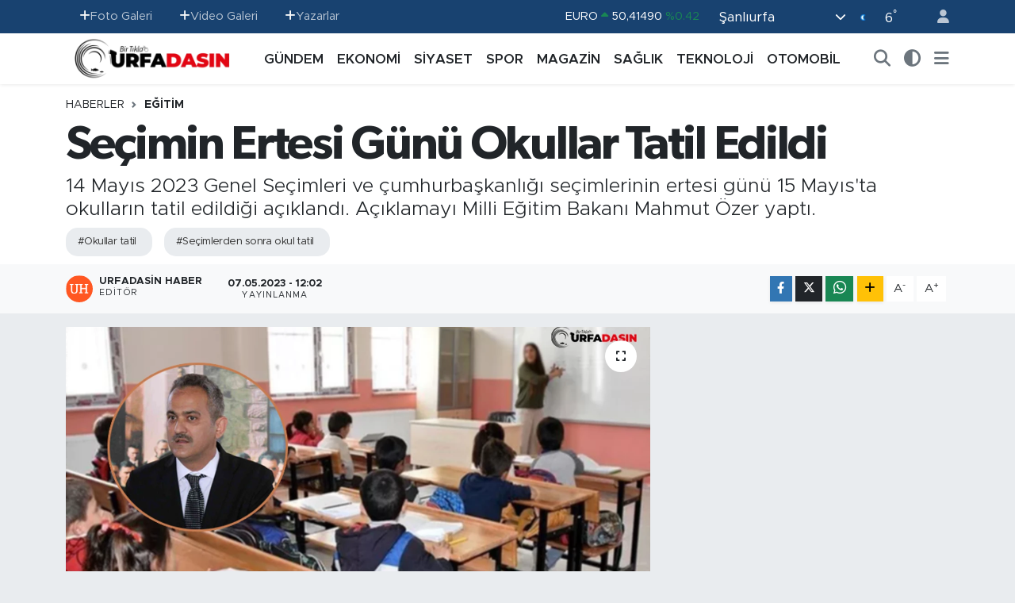

--- FILE ---
content_type: text/html; charset=UTF-8
request_url: https://www.urfadasin.com/secimin-ertesi-gunu-okullar-tatil-edildi
body_size: 24157
content:
<!DOCTYPE html>
<html lang="tr" data-theme="flow">
<head>
<link rel="dns-prefetch" href="//www.urfadasin.com">
<link rel="dns-prefetch" href="//urfadasincom.teimg.com">
<link rel="dns-prefetch" href="//static.tebilisim.com">
<link rel="dns-prefetch" href="//schema.org","@type":"NewsMediaOrganization","url":"www.urfadasin.com","name":"Urfadasın">
<link rel="dns-prefetch" href="//www.googletagmanager.com">
<link rel="dns-prefetch" href="//www.facebook.com">
<link rel="dns-prefetch" href="//www.twitter.com">
<link rel="dns-prefetch" href="//www.instagram.com">
<link rel="dns-prefetch" href="//www.youtube.com">
<link rel="dns-prefetch" href="//www.w3.org">
<link rel="dns-prefetch" href="//x.com">
<link rel="dns-prefetch" href="//api.whatsapp.com">
<link rel="dns-prefetch" href="//www.linkedin.com">
<link rel="dns-prefetch" href="//pinterest.com">
<link rel="dns-prefetch" href="//t.me">
<link rel="dns-prefetch" href="//apps.apple.com">
<link rel="dns-prefetch" href="//play.google.com">
<link rel="dns-prefetch" href="//tebilisim.com">
<link rel="dns-prefetch" href="//facebook.com">
<link rel="dns-prefetch" href="//twitter.com">
<link rel="dns-prefetch" href="//cdn.onesignal.com">

    <meta charset="utf-8">
<title>Seçimin Ertesi Günü Okullar Tatil Edildi - Urfadasın.com Şanlıurfa&#039;nın En Güncel Haber Portalı</title>
<meta name="description" content="14 Mayıs 2023 Genel Seçimleri ve çumhurbaşkanlığı seçimlerinin ertesi günü 15 Mayıs&#039;ta okulların tatil edildiği açıklandı. Açıklamayı Milli Eğitim Bakanı Mahmut Özer yaptı.">
<meta name="keywords" content="okullar tatil, seçimlerden sonra okul tatil">
<link rel="canonical" href="https://www.urfadasin.com/secimin-ertesi-gunu-okullar-tatil-edildi">
<meta name="viewport" content="width=device-width,initial-scale=1">
<meta name="X-UA-Compatible" content="IE=edge">
<meta name="robots" content="max-image-preview:large">
<meta name="theme-color" content="#184270">
<meta name="title" content="Seçimin Ertesi Günü Okullar Tatil Edildi">
<meta name="articleSection" content="news">
<meta name="datePublished" content="2023-05-07T12:02:00+03:00">
<meta name="dateModified" content="2023-05-07T12:02:00+03:00">
<meta name="articleAuthor" content="Urfadasin Haber">
<meta name="author" content="Urfadasin Haber">
<link rel="amphtml" href="https://www.urfadasin.com/secimin-ertesi-gunu-okullar-tatil-edildi/amp">
<meta property="og:site_name" content="Şanlıurfa Haberleri, Güncel Haber sitesi, Urfadasın - şanlıurfa Haber, Urfa Haber, Şanlıurfa Son Dakika, Urfa Güncel hab">
<meta property="og:title" content="Seçimin Ertesi Günü Okullar Tatil Edildi">
<meta property="og:description" content="14 Mayıs 2023 Genel Seçimleri ve çumhurbaşkanlığı seçimlerinin ertesi günü 15 Mayıs&#039;ta okulların tatil edildiği açıklandı. Açıklamayı Milli Eğitim Bakanı Mahmut Özer yaptı.">
<meta property="og:url" content="https://www.urfadasin.com/secimin-ertesi-gunu-okullar-tatil-edildi">
<meta property="og:image" content="https://urfadasincom.teimg.com/urfadasin-com/uploads/2023/02/okullar-ne-zaman-aciliyor.png">
<meta property="og:type" content="article">
<meta property="og:article:published_time" content="2023-05-07T12:02:00+03:00">
<meta property="og:article:modified_time" content="2023-05-07T12:02:00+03:00">
<meta name="twitter:card" content="summary_large_image">
<meta name="twitter:site" content="@urfadasin">
<meta name="twitter:title" content="Seçimin Ertesi Günü Okullar Tatil Edildi">
<meta name="twitter:description" content="14 Mayıs 2023 Genel Seçimleri ve çumhurbaşkanlığı seçimlerinin ertesi günü 15 Mayıs&#039;ta okulların tatil edildiği açıklandı. Açıklamayı Milli Eğitim Bakanı Mahmut Özer yaptı.">
<meta name="twitter:image" content="https://urfadasincom.teimg.com/urfadasin-com/uploads/2023/02/okullar-ne-zaman-aciliyor.png">
<meta name="twitter:url" content="https://www.urfadasin.com/secimin-ertesi-gunu-okullar-tatil-edildi">
<link rel="shortcut icon" type="image/x-icon" href="https://urfadasincom.teimg.com/urfadasin-com/uploads/2022/06/urfadasin-favicon-red.png">
<link rel="manifest" href="https://www.urfadasin.com/manifest.json?v=6.6.4" />
<link rel="preload" href="https://static.tebilisim.com/flow/assets/css/font-awesome/fa-solid-900.woff2" as="font" type="font/woff2" crossorigin />
<link rel="preload" href="https://static.tebilisim.com/flow/assets/css/font-awesome/fa-brands-400.woff2" as="font" type="font/woff2" crossorigin />
<link rel="preload" href="https://static.tebilisim.com/flow/assets/css/weather-icons/font/weathericons-regular-webfont.woff2" as="font" type="font/woff2" crossorigin />
<link rel="preload" href="https://static.tebilisim.com/flow/vendor/te/fonts/metropolis/metropolis-bold.woff2" as="font" type="font/woff2" crossorigin />
<link rel="preload" href="https://static.tebilisim.com/flow/vendor/te/fonts/metropolis/metropolis-light.woff2" as="font" type="font/woff2" crossorigin />
<link rel="preload" href="https://static.tebilisim.com/flow/vendor/te/fonts/metropolis/metropolis-medium.woff2" as="font" type="font/woff2" crossorigin />
<link rel="preload" href="https://static.tebilisim.com/flow/vendor/te/fonts/metropolis/metropolis-regular.woff2" as="font" type="font/woff2" crossorigin />
<link rel="preload" href="https://static.tebilisim.com/flow/vendor/te/fonts/metropolis/metropolis-semibold.woff2" as="font" type="font/woff2" crossorigin />

<link rel="preload"
	href="https://static.tebilisim.com/flow/vendor/te/fonts/gibson/Gibson-Bold.woff2"
	as="font" type="font/woff2" crossorigin />
<link rel="preload"
	href="https://static.tebilisim.com/flow/vendor/te/fonts/gibson/Gibson-BoldItalic.woff2"
	as="font" type="font/woff2" crossorigin />
<link rel="preload"
	href="https://static.tebilisim.com/flow/vendor/te/fonts/gibson/Gibson-Italic.woff2"
	as="font" type="font/woff2" crossorigin />
<link rel="preload"
	href="https://static.tebilisim.com/flow/vendor/te/fonts/gibson/Gibson-Light.woff2"
	as="font" type="font/woff2" crossorigin />
<link rel="preload"
	href="https://static.tebilisim.com/flow/vendor/te/fonts/gibson/Gibson-LightItalic.woff2"
	as="font" type="font/woff2" crossorigin />
<link rel="preload"
	href="https://static.tebilisim.com/flow/vendor/te/fonts/gibson/Gibson-SemiBold.woff2"
	as="font" type="font/woff2" crossorigin />
<link rel="preload"
	href="https://static.tebilisim.com/flow/vendor/te/fonts/gibson/Gibson-SemiBoldItalic.woff2"
	as="font" type="font/woff2" crossorigin />
<link rel="preload"
	href="https://static.tebilisim.com/flow/vendor/te/fonts/gibson/Gibson.woff2"
	as="font" type="font/woff2" crossorigin />

<link rel="preload" as="style" href="https://static.tebilisim.com/flow/vendor/te/fonts/metropolis.css?v=6.6.4">
<link rel="stylesheet" href="https://static.tebilisim.com/flow/vendor/te/fonts/metropolis.css?v=6.6.4">
<link rel="preload" as="style" href="https://static.tebilisim.com/flow/vendor/te/fonts/gibson.css?v=6.6.4">
<link rel="stylesheet" href="https://static.tebilisim.com/flow/vendor/te/fonts/gibson.css?v=6.6.4">

<style>:root {
        --te-link-color: #333;
        --te-link-hover-color: #000;
        --te-font: "Metropolis";
        --te-secondary-font: "Gibson";
        --te-h1-font-size: 60px;
        --te-color: #184270;
        --te-hover-color: #194c82;
        --mm-ocd-width: 85%!important; /*  Mobil Menü Genişliği */
        --swiper-theme-color: var(--te-color)!important;
        --header-13-color: #ffc107;
    }</style><link rel="preload" as="style" href="https://static.tebilisim.com/flow/assets/vendor/bootstrap/css/bootstrap.min.css?v=6.6.4">
<link rel="stylesheet" href="https://static.tebilisim.com/flow/assets/vendor/bootstrap/css/bootstrap.min.css?v=6.6.4">
<link rel="preload" as="style" href="https://static.tebilisim.com/flow/assets/css/app6.6.4.min.css">
<link rel="stylesheet" href="https://static.tebilisim.com/flow/assets/css/app6.6.4.min.css">



<script type="application/ld+json">{"@context":"https:\/\/schema.org","@type":"WebSite","url":"https:\/\/www.urfadasin.com","potentialAction":{"@type":"SearchAction","target":"https:\/\/www.urfadasin.com\/arama?q={query}","query-input":"required name=query"}}</script>

<script type="application/ld+json">{"@context":"https://schema.org","@type":"NewsMediaOrganization","url":"https://www.urfadasin.com","name":"Urfadasın - Şanlıurfa Haberleri, Güncel Haber sitesi, Urfadasın - şanlıurfa Haber, Urfa Haber, Şanlıurfa Son Dakika, Urfa Güncel haber","logo":"https://urfadasincom.teimg.com/urfadasin-com/uploads/2023/01/adsiz-tasarim-4.png","sameAs":["https://www.facebook.com/urfadasin","https://www.twitter.com/urfadasin","https://www.youtube.com/@urfadasinhaber/videos","https://www.instagram.com/urfadasin"]}</script>

<script type="application/ld+json">{"@context":"https:\/\/schema.org","@graph":[{"@type":"SiteNavigationElement","name":"Ana Sayfa","url":"https:\/\/www.urfadasin.com","@id":"https:\/\/www.urfadasin.com"},{"@type":"SiteNavigationElement","name":"G\u00dcNDEM","url":"https:\/\/www.urfadasin.com\/gundem","@id":"https:\/\/www.urfadasin.com\/gundem"},{"@type":"SiteNavigationElement","name":"MAGAZ\u0130N","url":"https:\/\/www.urfadasin.com\/magazin","@id":"https:\/\/www.urfadasin.com\/magazin"},{"@type":"SiteNavigationElement","name":"SPOR","url":"https:\/\/www.urfadasin.com\/spor","@id":"https:\/\/www.urfadasin.com\/spor"},{"@type":"SiteNavigationElement","name":"TEKNOLOJ\u0130","url":"https:\/\/www.urfadasin.com\/teknoloji","@id":"https:\/\/www.urfadasin.com\/teknoloji"},{"@type":"SiteNavigationElement","name":"OTOMOB\u0130L","url":"https:\/\/www.urfadasin.com\/otomobil","@id":"https:\/\/www.urfadasin.com\/otomobil"},{"@type":"SiteNavigationElement","name":"EKONOM\u0130","url":"https:\/\/www.urfadasin.com\/ekonomi","@id":"https:\/\/www.urfadasin.com\/ekonomi"},{"@type":"SiteNavigationElement","name":"SA\u011eLIK","url":"https:\/\/www.urfadasin.com\/saglik","@id":"https:\/\/www.urfadasin.com\/saglik"},{"@type":"SiteNavigationElement","name":"S\u0130YASET","url":"https:\/\/www.urfadasin.com\/siyaset","@id":"https:\/\/www.urfadasin.com\/siyaset"},{"@type":"SiteNavigationElement","name":"Asayi\u015f","url":"https:\/\/www.urfadasin.com\/asayis","@id":"https:\/\/www.urfadasin.com\/asayis"},{"@type":"SiteNavigationElement","name":"E\u011fitim","url":"https:\/\/www.urfadasin.com\/egitim","@id":"https:\/\/www.urfadasin.com\/egitim"},{"@type":"SiteNavigationElement","name":"Ya\u015fam","url":"https:\/\/www.urfadasin.com\/yasam","@id":"https:\/\/www.urfadasin.com\/yasam"},{"@type":"SiteNavigationElement","name":"YAZARLAR","url":"https:\/\/www.urfadasin.com\/yazarlar","@id":"https:\/\/www.urfadasin.com\/yazarlar"},{"@type":"SiteNavigationElement","name":"\u0130leti\u015fim","url":"https:\/\/www.urfadasin.com\/iletisim","@id":"https:\/\/www.urfadasin.com\/iletisim"},{"@type":"SiteNavigationElement","name":"Gizlilik ve G\u00fcvenlik Politikas\u0131","url":"https:\/\/www.urfadasin.com\/gizlilik-ve-guvenlik","@id":"https:\/\/www.urfadasin.com\/gizlilik-ve-guvenlik"},{"@type":"SiteNavigationElement","name":"Mobil Uygulamam\u0131z","url":"https:\/\/www.urfadasin.com\/mobil-uygulamamiz","@id":"https:\/\/www.urfadasin.com\/mobil-uygulamamiz"},{"@type":"SiteNavigationElement","name":"Gizlilik S\u00f6zle\u015fmesi","url":"https:\/\/www.urfadasin.com\/gizlilik-sozlesmesi","@id":"https:\/\/www.urfadasin.com\/gizlilik-sozlesmesi"},{"@type":"SiteNavigationElement","name":"Yazarlar","url":"https:\/\/www.urfadasin.com\/yazarlar","@id":"https:\/\/www.urfadasin.com\/yazarlar"},{"@type":"SiteNavigationElement","name":"Foto Galeri","url":"https:\/\/www.urfadasin.com\/foto-galeri","@id":"https:\/\/www.urfadasin.com\/foto-galeri"},{"@type":"SiteNavigationElement","name":"Video Galeri","url":"https:\/\/www.urfadasin.com\/video","@id":"https:\/\/www.urfadasin.com\/video"},{"@type":"SiteNavigationElement","name":"Biyografiler","url":"https:\/\/www.urfadasin.com\/biyografi","@id":"https:\/\/www.urfadasin.com\/biyografi"},{"@type":"SiteNavigationElement","name":"Firma Rehberi","url":"https:\/\/www.urfadasin.com\/rehber","@id":"https:\/\/www.urfadasin.com\/rehber"},{"@type":"SiteNavigationElement","name":"Vefatlar","url":"https:\/\/www.urfadasin.com\/vefat","@id":"https:\/\/www.urfadasin.com\/vefat"},{"@type":"SiteNavigationElement","name":"R\u00f6portajlar","url":"https:\/\/www.urfadasin.com\/roportaj","@id":"https:\/\/www.urfadasin.com\/roportaj"},{"@type":"SiteNavigationElement","name":"Anketler","url":"https:\/\/www.urfadasin.com\/anketler","@id":"https:\/\/www.urfadasin.com\/anketler"},{"@type":"SiteNavigationElement","name":"Ascensi\u00f3n Bug\u00fcn, Yar\u0131n ve 1 Haftal\u0131k Hava Durumu Tahmini","url":"https:\/\/www.urfadasin.com\/ascension-hava-durumu","@id":"https:\/\/www.urfadasin.com\/ascension-hava-durumu"},{"@type":"SiteNavigationElement","name":"Ascensi\u00f3n Namaz Vakitleri","url":"https:\/\/www.urfadasin.com\/ascension-namaz-vakitleri","@id":"https:\/\/www.urfadasin.com\/ascension-namaz-vakitleri"},{"@type":"SiteNavigationElement","name":"Puan Durumu ve Fikst\u00fcr","url":"https:\/\/www.urfadasin.com\/futbol\/st-super-lig-puan-durumu-ve-fikstur","@id":"https:\/\/www.urfadasin.com\/futbol\/st-super-lig-puan-durumu-ve-fikstur"}]}</script>

<script type="application/ld+json">{"@context":"https:\/\/schema.org","@type":"BreadcrumbList","itemListElement":[{"@type":"ListItem","position":1,"item":{"@type":"Thing","@id":"https:\/\/www.urfadasin.com","name":"Haberler"}}]}</script>
<script type="application/ld+json">{"@context":"https:\/\/schema.org","@type":"NewsArticle","headline":"Se\u00e7imin Ertesi G\u00fcn\u00fc Okullar Tatil Edildi","articleSection":"E\u011fitim","dateCreated":"2023-05-07T12:02:00+03:00","datePublished":"2023-05-07T12:02:00+03:00","dateModified":"2023-05-07T12:02:00+03:00","wordCount":123,"genre":"news","mainEntityOfPage":{"@type":"WebPage","@id":"https:\/\/www.urfadasin.com\/secimin-ertesi-gunu-okullar-tatil-edildi"},"articleBody":"<p>14 May\u0131s Cumhurba\u015fkan\u0131 Se\u00e7imi ve 28'inci D\u00f6nem Milletvekili se\u00e7imlerine k\u0131sa bir s\u00fcre kal\u0131rken, genel se\u00e7imler \u00f6ncesinde 15 May\u0131s okullar tatil mi sorusu g\u00fcndemi me\u015fgul etmeye ba\u015flad\u0131.<\/p>\r\n\r\n<p>Bu kapsamda se\u00e7im sonras\u0131nda 15 May\u0131s Pazartesi g\u00fcn\u00fc okula gidecek \u00f6\u011fretmen ve \u00f6\u011frenciler okullar\u0131n durumunu merak ediyor. Konuyla ilgili Milli E\u011fitim Bakan\u0131 Mahmut \u00d6zer'den a\u00e7\u0131klama geldi.<\/p>\r\n\r\n<p>Milli E\u011fitim Bakan\u0131 Mahmut \u00d6zer yapt\u0131\u011f\u0131 a\u00e7\u0131klamada \"Cumhurba\u015fkan\u0131 ve 28. D\u00f6nem Milletvekili Genel Se\u00e7imleri\u2019nin ertesi g\u00fcn\u00fc olan 15 May\u0131s\u2019ta okullar\u0131m\u0131z\u0131 sa\u011fl\u0131kl\u0131 bir \u015fekilde haz\u0131rlamak i\u00e7in e\u011fitim \u00f6\u011fretime bir g\u00fcn ara verece\u011fiz. \u00d6\u011fretmenlerimizi de idari izinli sayaca\u011f\u0131z.\" dedi.<\/p>","description":"14 May\u0131s 2023 Genel Se\u00e7imleri ve \u00e7umhurba\u015fkanl\u0131\u011f\u0131 se\u00e7imlerinin ertesi g\u00fcn\u00fc 15 May\u0131s'ta okullar\u0131n tatil edildi\u011fi a\u00e7\u0131kland\u0131. A\u00e7\u0131klamay\u0131 Milli E\u011fitim Bakan\u0131 Mahmut \u00d6zer yapt\u0131.","inLanguage":"tr-TR","keywords":["okullar tatil","se\u00e7imlerden sonra okul tatil"],"image":{"@type":"ImageObject","url":"https:\/\/urfadasincom.teimg.com\/crop\/1280x720\/urfadasin-com\/uploads\/2023\/02\/okullar-ne-zaman-aciliyor.png","width":"1280","height":"720","caption":"Se\u00e7imin Ertesi G\u00fcn\u00fc Okullar Tatil Edildi"},"publishingPrinciples":"https:\/\/www.urfadasin.com\/gizlilik-sozlesmesi","isFamilyFriendly":"http:\/\/schema.org\/True","isAccessibleForFree":"http:\/\/schema.org\/True","publisher":{"@type":"Organization","name":"Urfadas\u0131n - \u015eanl\u0131urfa Haberleri, G\u00fcncel Haber sitesi, Urfadas\u0131n - \u015fanl\u0131urfa Haber, Urfa Haber, \u015eanl\u0131urfa Son Dakika, Urfa G\u00fcncel haber","image":"https:\/\/urfadasincom.teimg.com\/urfadasin-com\/uploads\/2023\/01\/adsiz-tasarim-4.png","logo":{"@type":"ImageObject","url":"https:\/\/urfadasincom.teimg.com\/urfadasin-com\/uploads\/2023\/01\/adsiz-tasarim-4.png","width":"640","height":"375"}},"author":{"@type":"Person","name":"Urfadasin Haber","honorificPrefix":"","jobTitle":"","url":null}}</script>
<script data-cfasync="false" src="https://static.tebilisim.com/flow/assets/js/dark-mode.js?v=6.6.4"></script>









<script async data-cfasync="false"
	src="https://www.googletagmanager.com/gtag/js?id=G-PF2HCT4MHQ"></script>
<script data-cfasync="false">
	window.dataLayer = window.dataLayer || [];
	  function gtag(){dataLayer.push(arguments);}
	  gtag('js', new Date());
	  gtag('config', 'G-PF2HCT4MHQ');
</script>




</head>




<body class="d-flex flex-column min-vh-100">

    
    

    <header class="header-4">
    <div class="top-header d-none d-lg-block">
        <div class="container">
            <div class="d-flex justify-content-between align-items-center">

                <ul  class="top-menu nav small sticky-top">
        <li class="nav-item   ">
        <a href="/foto-galeri" class="nav-link pe-3" target="_self" title="Foto Galeri"><i class="fa fa-plus text-light mr-1"></i>Foto Galeri</a>
        
    </li>
        <li class="nav-item   ">
        <a href="/video" class="nav-link pe-3" target="_self" title="Video Galeri"><i class="fa fa-plus text-light mr-1"></i>Video Galeri</a>
        
    </li>
        <li class="nav-item   ">
        <a href="/yazarlar" class="nav-link pe-3" target="_self" title="Yazarlar"><i class="fa fa-plus text-light mr-1"></i>Yazarlar</a>
        
    </li>
    </ul>


                                    <div class="position-relative overflow-hidden ms-auto text-end" style="height: 36px;">
                        <!-- PİYASALAR -->
        <div class="newsticker mini small">
        <ul class="newsticker__list list-unstyled" data-header="4">
            <li class="newsticker__item col dolar">DOLAR
                <span class="text-danger"><i class="fa fa-caret-down"></i></span>
                <span class="value">43,26830</span>
                <span class="text-danger">%-0.03</span>
            </li>
            <li class="newsticker__item col euro">EURO
                <span class="text-success"><i class="fa fa-caret-up"></i></span>
                <span class="value">50,41490</span>
                <span class="text-success">%0.42</span>
            </li>
            <li class="newsticker__item col euro">STERLİN
                <span class="text-success"><i class="fa fa-caret-up"></i></span>
                <span class="value">58,14610</span>
                <span class="text-success">%0.4</span>
            </li>
            <li class="newsticker__item col altin">G.ALTIN
                <span class="text-success"><i class="fa fa-caret-up"></i></span>
                <span class="value">6499,82000</span>
                <span class="text-success">%1.95</span>
            </li>
            <li class="newsticker__item col bist">BİST100
                <span class="text-success"><i class="fa fa-caret-up"></i></span>
                <span class="value">12.748,00</span>
                <span class="text-success">%63</span>
            </li>
            <li class="newsticker__item col btc">BITCOIN
                <span class="text-danger"><i class="fa fa-caret-down"></i></span>
                <span class="value">93.320,26</span>
                <span class="text-danger">%-1.92</span>
            </li>
        </ul>
    </div>
    

                    </div>
                    <div class="d-flex justify-content-end align-items-center text-light ms-4 weather-widget mini">
                        <!-- HAVA DURUMU -->

<input type="hidden" name="widget_setting_weathercity" value="37.35691020,39.15436770" />

            <div class="weather d-none d-xl-block me-2" data-header="4">
            <div class="custom-selectbox text-white" onclick="toggleDropdown(this)" style="width: 100%">
    <div class="d-flex justify-content-between align-items-center">
        <span style="">Şanlıurfa</span>
        <i class="fas fa-chevron-down" style="font-size: 14px"></i>
    </div>
    <ul class="bg-white text-dark overflow-widget" style="min-height: 100px; max-height: 300px">
                        <li>
            <a href="https://www.urfadasin.com/adana-hava-durumu" title="Adana Hava Durumu" class="text-dark">
                Adana
            </a>
        </li>
                        <li>
            <a href="https://www.urfadasin.com/adiyaman-hava-durumu" title="Adıyaman Hava Durumu" class="text-dark">
                Adıyaman
            </a>
        </li>
                        <li>
            <a href="https://www.urfadasin.com/afyonkarahisar-hava-durumu" title="Afyonkarahisar Hava Durumu" class="text-dark">
                Afyonkarahisar
            </a>
        </li>
                        <li>
            <a href="https://www.urfadasin.com/agri-hava-durumu" title="Ağrı Hava Durumu" class="text-dark">
                Ağrı
            </a>
        </li>
                        <li>
            <a href="https://www.urfadasin.com/aksaray-hava-durumu" title="Aksaray Hava Durumu" class="text-dark">
                Aksaray
            </a>
        </li>
                        <li>
            <a href="https://www.urfadasin.com/amasya-hava-durumu" title="Amasya Hava Durumu" class="text-dark">
                Amasya
            </a>
        </li>
                        <li>
            <a href="https://www.urfadasin.com/ankara-hava-durumu" title="Ankara Hava Durumu" class="text-dark">
                Ankara
            </a>
        </li>
                        <li>
            <a href="https://www.urfadasin.com/antalya-hava-durumu" title="Antalya Hava Durumu" class="text-dark">
                Antalya
            </a>
        </li>
                        <li>
            <a href="https://www.urfadasin.com/ardahan-hava-durumu" title="Ardahan Hava Durumu" class="text-dark">
                Ardahan
            </a>
        </li>
                        <li>
            <a href="https://www.urfadasin.com/artvin-hava-durumu" title="Artvin Hava Durumu" class="text-dark">
                Artvin
            </a>
        </li>
                        <li>
            <a href="https://www.urfadasin.com/aydin-hava-durumu" title="Aydın Hava Durumu" class="text-dark">
                Aydın
            </a>
        </li>
                        <li>
            <a href="https://www.urfadasin.com/balikesir-hava-durumu" title="Balıkesir Hava Durumu" class="text-dark">
                Balıkesir
            </a>
        </li>
                        <li>
            <a href="https://www.urfadasin.com/bartin-hava-durumu" title="Bartın Hava Durumu" class="text-dark">
                Bartın
            </a>
        </li>
                        <li>
            <a href="https://www.urfadasin.com/batman-hava-durumu" title="Batman Hava Durumu" class="text-dark">
                Batman
            </a>
        </li>
                        <li>
            <a href="https://www.urfadasin.com/bayburt-hava-durumu" title="Bayburt Hava Durumu" class="text-dark">
                Bayburt
            </a>
        </li>
                        <li>
            <a href="https://www.urfadasin.com/bilecik-hava-durumu" title="Bilecik Hava Durumu" class="text-dark">
                Bilecik
            </a>
        </li>
                        <li>
            <a href="https://www.urfadasin.com/bingol-hava-durumu" title="Bingöl Hava Durumu" class="text-dark">
                Bingöl
            </a>
        </li>
                        <li>
            <a href="https://www.urfadasin.com/bitlis-hava-durumu" title="Bitlis Hava Durumu" class="text-dark">
                Bitlis
            </a>
        </li>
                        <li>
            <a href="https://www.urfadasin.com/bolu-hava-durumu" title="Bolu Hava Durumu" class="text-dark">
                Bolu
            </a>
        </li>
                        <li>
            <a href="https://www.urfadasin.com/burdur-hava-durumu" title="Burdur Hava Durumu" class="text-dark">
                Burdur
            </a>
        </li>
                        <li>
            <a href="https://www.urfadasin.com/bursa-hava-durumu" title="Bursa Hava Durumu" class="text-dark">
                Bursa
            </a>
        </li>
                        <li>
            <a href="https://www.urfadasin.com/canakkale-hava-durumu" title="Çanakkale Hava Durumu" class="text-dark">
                Çanakkale
            </a>
        </li>
                        <li>
            <a href="https://www.urfadasin.com/cankiri-hava-durumu" title="Çankırı Hava Durumu" class="text-dark">
                Çankırı
            </a>
        </li>
                        <li>
            <a href="https://www.urfadasin.com/corum-hava-durumu" title="Çorum Hava Durumu" class="text-dark">
                Çorum
            </a>
        </li>
                        <li>
            <a href="https://www.urfadasin.com/denizli-hava-durumu" title="Denizli Hava Durumu" class="text-dark">
                Denizli
            </a>
        </li>
                        <li>
            <a href="https://www.urfadasin.com/diyarbakir-hava-durumu" title="Diyarbakır Hava Durumu" class="text-dark">
                Diyarbakır
            </a>
        </li>
                        <li>
            <a href="https://www.urfadasin.com/duzce-hava-durumu" title="Düzce Hava Durumu" class="text-dark">
                Düzce
            </a>
        </li>
                        <li>
            <a href="https://www.urfadasin.com/edirne-hava-durumu" title="Edirne Hava Durumu" class="text-dark">
                Edirne
            </a>
        </li>
                        <li>
            <a href="https://www.urfadasin.com/elazig-hava-durumu" title="Elazığ Hava Durumu" class="text-dark">
                Elazığ
            </a>
        </li>
                        <li>
            <a href="https://www.urfadasin.com/erzincan-hava-durumu" title="Erzincan Hava Durumu" class="text-dark">
                Erzincan
            </a>
        </li>
                        <li>
            <a href="https://www.urfadasin.com/erzurum-hava-durumu" title="Erzurum Hava Durumu" class="text-dark">
                Erzurum
            </a>
        </li>
                        <li>
            <a href="https://www.urfadasin.com/eskisehir-hava-durumu" title="Eskişehir Hava Durumu" class="text-dark">
                Eskişehir
            </a>
        </li>
                        <li>
            <a href="https://www.urfadasin.com/gaziantep-hava-durumu" title="Gaziantep Hava Durumu" class="text-dark">
                Gaziantep
            </a>
        </li>
                        <li>
            <a href="https://www.urfadasin.com/giresun-hava-durumu" title="Giresun Hava Durumu" class="text-dark">
                Giresun
            </a>
        </li>
                        <li>
            <a href="https://www.urfadasin.com/gumushane-hava-durumu" title="Gümüşhane Hava Durumu" class="text-dark">
                Gümüşhane
            </a>
        </li>
                        <li>
            <a href="https://www.urfadasin.com/hakkari-hava-durumu" title="Hakkâri Hava Durumu" class="text-dark">
                Hakkâri
            </a>
        </li>
                        <li>
            <a href="https://www.urfadasin.com/hatay-hava-durumu" title="Hatay Hava Durumu" class="text-dark">
                Hatay
            </a>
        </li>
                        <li>
            <a href="https://www.urfadasin.com/igdir-hava-durumu" title="Iğdır Hava Durumu" class="text-dark">
                Iğdır
            </a>
        </li>
                        <li>
            <a href="https://www.urfadasin.com/isparta-hava-durumu" title="Isparta Hava Durumu" class="text-dark">
                Isparta
            </a>
        </li>
                        <li>
            <a href="https://www.urfadasin.com/istanbul-hava-durumu" title="İstanbul Hava Durumu" class="text-dark">
                İstanbul
            </a>
        </li>
                        <li>
            <a href="https://www.urfadasin.com/izmir-hava-durumu" title="İzmir Hava Durumu" class="text-dark">
                İzmir
            </a>
        </li>
                        <li>
            <a href="https://www.urfadasin.com/kahramanmaras-hava-durumu" title="Kahramanmaraş Hava Durumu" class="text-dark">
                Kahramanmaraş
            </a>
        </li>
                        <li>
            <a href="https://www.urfadasin.com/karabuk-hava-durumu" title="Karabük Hava Durumu" class="text-dark">
                Karabük
            </a>
        </li>
                        <li>
            <a href="https://www.urfadasin.com/karaman-hava-durumu" title="Karaman Hava Durumu" class="text-dark">
                Karaman
            </a>
        </li>
                        <li>
            <a href="https://www.urfadasin.com/kars-hava-durumu" title="Kars Hava Durumu" class="text-dark">
                Kars
            </a>
        </li>
                        <li>
            <a href="https://www.urfadasin.com/kastamonu-hava-durumu" title="Kastamonu Hava Durumu" class="text-dark">
                Kastamonu
            </a>
        </li>
                        <li>
            <a href="https://www.urfadasin.com/kayseri-hava-durumu" title="Kayseri Hava Durumu" class="text-dark">
                Kayseri
            </a>
        </li>
                        <li>
            <a href="https://www.urfadasin.com/kilis-hava-durumu" title="Kilis Hava Durumu" class="text-dark">
                Kilis
            </a>
        </li>
                        <li>
            <a href="https://www.urfadasin.com/kirikkale-hava-durumu" title="Kırıkkale Hava Durumu" class="text-dark">
                Kırıkkale
            </a>
        </li>
                        <li>
            <a href="https://www.urfadasin.com/kirklareli-hava-durumu" title="Kırklareli Hava Durumu" class="text-dark">
                Kırklareli
            </a>
        </li>
                        <li>
            <a href="https://www.urfadasin.com/kirsehir-hava-durumu" title="Kırşehir Hava Durumu" class="text-dark">
                Kırşehir
            </a>
        </li>
                        <li>
            <a href="https://www.urfadasin.com/kocaeli-hava-durumu" title="Kocaeli Hava Durumu" class="text-dark">
                Kocaeli
            </a>
        </li>
                        <li>
            <a href="https://www.urfadasin.com/konya-hava-durumu" title="Konya Hava Durumu" class="text-dark">
                Konya
            </a>
        </li>
                        <li>
            <a href="https://www.urfadasin.com/kutahya-hava-durumu" title="Kütahya Hava Durumu" class="text-dark">
                Kütahya
            </a>
        </li>
                        <li>
            <a href="https://www.urfadasin.com/malatya-hava-durumu" title="Malatya Hava Durumu" class="text-dark">
                Malatya
            </a>
        </li>
                        <li>
            <a href="https://www.urfadasin.com/manisa-hava-durumu" title="Manisa Hava Durumu" class="text-dark">
                Manisa
            </a>
        </li>
                        <li>
            <a href="https://www.urfadasin.com/mardin-hava-durumu" title="Mardin Hava Durumu" class="text-dark">
                Mardin
            </a>
        </li>
                        <li>
            <a href="https://www.urfadasin.com/mersin-hava-durumu" title="Mersin Hava Durumu" class="text-dark">
                Mersin
            </a>
        </li>
                        <li>
            <a href="https://www.urfadasin.com/mugla-hava-durumu" title="Muğla Hava Durumu" class="text-dark">
                Muğla
            </a>
        </li>
                        <li>
            <a href="https://www.urfadasin.com/mus-hava-durumu" title="Muş Hava Durumu" class="text-dark">
                Muş
            </a>
        </li>
                        <li>
            <a href="https://www.urfadasin.com/nevsehir-hava-durumu" title="Nevşehir Hava Durumu" class="text-dark">
                Nevşehir
            </a>
        </li>
                        <li>
            <a href="https://www.urfadasin.com/nigde-hava-durumu" title="Niğde Hava Durumu" class="text-dark">
                Niğde
            </a>
        </li>
                        <li>
            <a href="https://www.urfadasin.com/ordu-hava-durumu" title="Ordu Hava Durumu" class="text-dark">
                Ordu
            </a>
        </li>
                        <li>
            <a href="https://www.urfadasin.com/osmaniye-hava-durumu" title="Osmaniye Hava Durumu" class="text-dark">
                Osmaniye
            </a>
        </li>
                        <li>
            <a href="https://www.urfadasin.com/rize-hava-durumu" title="Rize Hava Durumu" class="text-dark">
                Rize
            </a>
        </li>
                        <li>
            <a href="https://www.urfadasin.com/sakarya-hava-durumu" title="Sakarya Hava Durumu" class="text-dark">
                Sakarya
            </a>
        </li>
                        <li>
            <a href="https://www.urfadasin.com/samsun-hava-durumu" title="Samsun Hava Durumu" class="text-dark">
                Samsun
            </a>
        </li>
                        <li>
            <a href="https://www.urfadasin.com/sanliurfa-hava-durumu" title="Şanlıurfa Hava Durumu" class="text-dark">
                Şanlıurfa
            </a>
        </li>
                        <li>
            <a href="https://www.urfadasin.com/siirt-hava-durumu" title="Siirt Hava Durumu" class="text-dark">
                Siirt
            </a>
        </li>
                        <li>
            <a href="https://www.urfadasin.com/sinop-hava-durumu" title="Sinop Hava Durumu" class="text-dark">
                Sinop
            </a>
        </li>
                        <li>
            <a href="https://www.urfadasin.com/sivas-hava-durumu" title="Sivas Hava Durumu" class="text-dark">
                Sivas
            </a>
        </li>
                        <li>
            <a href="https://www.urfadasin.com/sirnak-hava-durumu" title="Şırnak Hava Durumu" class="text-dark">
                Şırnak
            </a>
        </li>
                        <li>
            <a href="https://www.urfadasin.com/tekirdag-hava-durumu" title="Tekirdağ Hava Durumu" class="text-dark">
                Tekirdağ
            </a>
        </li>
                        <li>
            <a href="https://www.urfadasin.com/tokat-hava-durumu" title="Tokat Hava Durumu" class="text-dark">
                Tokat
            </a>
        </li>
                        <li>
            <a href="https://www.urfadasin.com/trabzon-hava-durumu" title="Trabzon Hava Durumu" class="text-dark">
                Trabzon
            </a>
        </li>
                        <li>
            <a href="https://www.urfadasin.com/tunceli-hava-durumu" title="Tunceli Hava Durumu" class="text-dark">
                Tunceli
            </a>
        </li>
                        <li>
            <a href="https://www.urfadasin.com/usak-hava-durumu" title="Uşak Hava Durumu" class="text-dark">
                Uşak
            </a>
        </li>
                        <li>
            <a href="https://www.urfadasin.com/van-hava-durumu" title="Van Hava Durumu" class="text-dark">
                Van
            </a>
        </li>
                        <li>
            <a href="https://www.urfadasin.com/yalova-hava-durumu" title="Yalova Hava Durumu" class="text-dark">
                Yalova
            </a>
        </li>
                        <li>
            <a href="https://www.urfadasin.com/yozgat-hava-durumu" title="Yozgat Hava Durumu" class="text-dark">
                Yozgat
            </a>
        </li>
                        <li>
            <a href="https://www.urfadasin.com/zonguldak-hava-durumu" title="Zonguldak Hava Durumu" class="text-dark">
                Zonguldak
            </a>
        </li>
            </ul>
</div>

        </div>
        <div class="d-none d-xl-block" data-header="4">
            <span class="lead me-2">
                <img src="//cdn.weatherapi.com/weather/64x64/night/113.png" class="condition" width="26" height="26" alt="6" />
            </span>
            <span class="degree text-white">6</span><sup class="text-white">°</sup>
        </div>
    
<div data-location='{"city":"TUXX0014"}' class="d-none"></div>


                    </div>
                                <ul class="nav ms-4">
                    <li class="nav-item ms-2"><a class="nav-link pe-0" href="/member/login" title="Üyelik Girişi" target="_blank"><i class="fa fa-user"></i></a></li>
                </ul>
            </div>
        </div>
    </div>
    <nav class="main-menu navbar navbar-expand-lg bg-white shadow-sm py-1">
        <div class="container">
            <div class="d-lg-none">
                <a href="#menu" title="Ana Menü"><i class="fa fa-bars fa-lg"></i></a>
            </div>
            <div>
                                <a class="navbar-brand me-0" href="/" title="Şanlıurfa Haberleri, Güncel Haber sitesi, Urfadasın - şanlıurfa Haber, Urfa Haber, Şanlıurfa Son Dakika, Urfa Güncel hab">
                    <img src="https://urfadasincom.teimg.com/urfadasin-com/uploads/2023/01/adsiz-tasarim-4.png" alt="Şanlıurfa Haberleri, Güncel Haber sitesi, Urfadasın - şanlıurfa Haber, Urfa Haber, Şanlıurfa Son Dakika, Urfa Güncel hab" width="217" height="40" class="light-mode img-fluid flow-logo">
<img src="https://urfadasincom.teimg.com/urfadasin-com/uploads/2022/12/851a825e-60b1-4f5e-ae29-6d33a91898e3.png" alt="Şanlıurfa Haberleri, Güncel Haber sitesi, Urfadasın - şanlıurfa Haber, Urfa Haber, Şanlıurfa Son Dakika, Urfa Güncel hab" width="217" height="40" class="dark-mode img-fluid flow-logo d-none">

                </a>
                            </div>
            <div class="d-none d-lg-block">
                <ul  class="nav fw-semibold">
        <li class="nav-item   ">
        <a href="/gundem" class="nav-link nav-link text-dark" target="_self" title="GÜNDEM">GÜNDEM</a>
        
    </li>
        <li class="nav-item   ">
        <a href="/ekonomi" class="nav-link nav-link text-dark" target="_self" title="EKONOMİ">EKONOMİ</a>
        
    </li>
        <li class="nav-item   ">
        <a href="/siyaset" class="nav-link nav-link text-dark" target="_self" title="SİYASET">SİYASET</a>
        
    </li>
        <li class="nav-item   ">
        <a href="/spor" class="nav-link nav-link text-dark" target="_self" title="SPOR">SPOR</a>
        
    </li>
        <li class="nav-item   ">
        <a href="/magazin" class="nav-link nav-link text-dark" target="_self" title="MAGAZİN">MAGAZİN</a>
        
    </li>
        <li class="nav-item   ">
        <a href="/saglik" class="nav-link nav-link text-dark" target="_self" title="SAĞLIK">SAĞLIK</a>
        
    </li>
        <li class="nav-item   ">
        <a href="/teknoloji" class="nav-link nav-link text-dark" target="_self" title="TEKNOLOJİ">TEKNOLOJİ</a>
        
    </li>
        <li class="nav-item   ">
        <a href="/otomobil" class="nav-link nav-link text-dark" target="_self" title="OTOMOBİL">OTOMOBİL</a>
        
    </li>
    </ul>

            </div>
            <ul class="navigation-menu nav d-flex align-items-center">
                <li class="nav-item">
                    <a href="/arama" class="nav-link" title="Ara">
                        <i class="fa fa-search fa-lg text-secondary"></i>
                    </a>
                </li>
                <li class="nav-item dropdown ">
    <a href="#" class="nav-link text-secondary " data-bs-toggle="dropdown" data-bs-display="static">
        <i class="fas fa-adjust fa-lg theme-icon-active"></i>
    </a>
    <ul class="dropdown-menu min-w-auto dropdown-menu-end shadow-none border-0 rounded-0">
        <li>
            <button type="button" class="dropdown-item d-flex align-items-center active" data-bs-theme-value="light">
                <i class="fa fa-sun me-1 mode-switch"></i>
                Açık
            </button>
        </li>
        <li>
            <button type="button" class="dropdown-item d-flex align-items-center" data-bs-theme-value="dark">
                <i class="fa fa-moon me-1 mode-switch"></i>
                Koyu
            </button>
        </li>
        <li>
            <button type="button" class="dropdown-item d-flex align-items-center" data-bs-theme-value="auto">
                <i class="fas fa-adjust me-1 mode-switch"></i>
                Sistem
            </button>
        </li>
    </ul>
</li>

                <li class="nav-item dropdown d-none d-lg-block position-static">
                    <a class="nav-link p-0 ms-2 text-secondary" data-bs-toggle="dropdown" href="#" aria-haspopup="true" aria-expanded="false" title="Ana Menü"><i class="fa fa-bars fa-lg"></i></a>
                    <div class="mega-menu dropdown-menu dropdown-menu-end text-capitalize shadow-lg border-0 rounded-0">

    <div class="row g-3 small p-3">

                <div class="col">
            <div class="extra-sections bg-light p-3 border">
                <a href="https://www.urfadasin.com/sanliurfa-nobetci-eczaneler" title="Nöbetçi Eczaneler" class="d-block border-bottom pb-2 mb-2" target="_self"><i class="fa-solid fa-capsules me-2"></i>Nöbetçi Eczaneler</a>
<a href="https://www.urfadasin.com/sanliurfa-hava-durumu" title="Hava Durumu" class="d-block border-bottom pb-2 mb-2" target="_self"><i class="fa-solid fa-cloud-sun me-2"></i>Hava Durumu</a>
<a href="https://www.urfadasin.com/sanliurfa-namaz-vakitleri" title="Namaz Vakitleri" class="d-block border-bottom pb-2 mb-2" target="_self"><i class="fa-solid fa-mosque me-2"></i>Namaz Vakitleri</a>
<a href="https://www.urfadasin.com/sanliurfa-trafik-durumu" title="Trafik Durumu" class="d-block border-bottom pb-2 mb-2" target="_self"><i class="fa-solid fa-car me-2"></i>Trafik Durumu</a>
<a href="https://www.urfadasin.com/futbol/super-lig-puan-durumu-ve-fikstur" title="Süper Lig Puan Durumu ve Fikstür" class="d-block border-bottom pb-2 mb-2" target="_self"><i class="fa-solid fa-chart-bar me-2"></i>Süper Lig Puan Durumu ve Fikstür</a>
<a href="https://www.urfadasin.com/tum-mansetler" title="Tüm Manşetler" class="d-block border-bottom pb-2 mb-2" target="_self"><i class="fa-solid fa-newspaper me-2"></i>Tüm Manşetler</a>
<a href="https://www.urfadasin.com/sondakika-haberleri" title="Son Dakika Haberleri" class="d-block border-bottom pb-2 mb-2" target="_self"><i class="fa-solid fa-bell me-2"></i>Son Dakika Haberleri</a>

            </div>
        </div>
        
        <div class="col">
        <a href="/gundem" class="d-block border-bottom  pb-2 mb-2" target="_self" title="GÜNDEM">GÜNDEM</a>
            <a href="/ekonomi" class="d-block border-bottom  pb-2 mb-2" target="_self" title="EKONOMİ">EKONOMİ</a>
            <a href="/siyaset" class="d-block border-bottom  pb-2 mb-2" target="_self" title="SİYASET">SİYASET</a>
            <a href="/spor" class="d-block border-bottom  pb-2 mb-2" target="_self" title="SPOR">SPOR</a>
            <a href="/magazin" class="d-block border-bottom  pb-2 mb-2" target="_self" title="MAGAZİN">MAGAZİN</a>
            <a href="/saglik" class="d-block border-bottom  pb-2 mb-2" target="_self" title="SAĞLIK">SAĞLIK</a>
            <a href="/teknoloji" class="d-block  pb-2 mb-2" target="_self" title="TEKNOLOJİ">TEKNOLOJİ</a>
        </div><div class="col">
            <a href="/otomobil" class="d-block border-bottom  pb-2 mb-2" target="_self" title="OTOMOBİL">OTOMOBİL</a>
        </div>
<div class="col">
        <a href="/kunye" class="d-block border-bottom  pb-2 mb-2" target="_self" title="Künye">Künye</a>
            <a href="/gizlilik-ve-guvenlik" class="d-block border-bottom  pb-2 mb-2" target="_self" title="Gizlilik ve Güvenlik Politikası">Gizlilik ve Güvenlik Politikası</a>
            <a href="/iletisim" class="d-block border-bottom  pb-2 mb-2" target="_self" title="İletişim">İletişim</a>
        </div>


    </div>

    <div class="p-3 bg-light">
                <a class="me-3"
            href="https://www.facebook.com/urfadasin" target="_blank" rel="nofollow noreferrer noopener"><i class="fab fa-facebook me-2 text-navy"></i> Facebook</a>
                        <a class="me-3"
            href="https://www.twitter.com/urfadasin" target="_blank" rel="nofollow noreferrer noopener"><i class="fab fa-x-twitter "></i> Twitter</a>
                        <a class="me-3"
            href="https://www.instagram.com/urfadasin" target="_blank" rel="nofollow noreferrer noopener"><i class="fab fa-instagram me-2 text-magenta"></i> Instagram</a>
                                <a class="me-3"
            href="https://www.youtube.com/@urfadasinhaber/videos" target="_blank" rel="nofollow noreferrer noopener"><i class="fab fa-youtube me-2 text-danger"></i> Youtube</a>
                                                    </div>

    <div class="mega-menu-footer p-2 bg-te-color">
        <a class="dropdown-item text-white" href="/kunye" title="Künye"><i class="fa fa-id-card me-2"></i> Künye</a>
        <a class="dropdown-item text-white" href="/iletisim" title="İletişim"><i class="fa fa-envelope me-2"></i> İletişim</a>
        <a class="dropdown-item text-white" href="/rss-baglantilari" title="RSS Bağlantıları"><i class="fa fa-rss me-2"></i> RSS Bağlantıları</a>
        <a class="dropdown-item text-white" href="/member/login" title="Üyelik Girişi"><i class="fa fa-user me-2"></i> Üyelik Girişi</a>
    </div>


</div>

                </li>
            </ul>
        </div>
    </nav>
    <ul  class="mobile-categories d-lg-none list-inline bg-white">
        <li class="list-inline-item">
        <a href="/gundem" class="text-dark" target="_self" title="GÜNDEM">
                GÜNDEM
        </a>
    </li>
        <li class="list-inline-item">
        <a href="/ekonomi" class="text-dark" target="_self" title="EKONOMİ">
                EKONOMİ
        </a>
    </li>
        <li class="list-inline-item">
        <a href="/siyaset" class="text-dark" target="_self" title="SİYASET">
                SİYASET
        </a>
    </li>
        <li class="list-inline-item">
        <a href="/spor" class="text-dark" target="_self" title="SPOR">
                SPOR
        </a>
    </li>
        <li class="list-inline-item">
        <a href="/magazin" class="text-dark" target="_self" title="MAGAZİN">
                MAGAZİN
        </a>
    </li>
        <li class="list-inline-item">
        <a href="/saglik" class="text-dark" target="_self" title="SAĞLIK">
                SAĞLIK
        </a>
    </li>
        <li class="list-inline-item">
        <a href="/teknoloji" class="text-dark" target="_self" title="TEKNOLOJİ">
                TEKNOLOJİ
        </a>
    </li>
        <li class="list-inline-item">
        <a href="/otomobil" class="text-dark" target="_self" title="OTOMOBİL">
                OTOMOBİL
        </a>
    </li>
    </ul>


</header>






<main class="single overflow-hidden" style="min-height: 300px">

            <script>
document.addEventListener("DOMContentLoaded", function () {
    if (document.querySelector('.bik-ilan-detay')) {
        document.getElementById('story-line').style.display = 'none';
    }
});
</script>
<section id="story-line" class="d-md-none bg-white" data-widget-unique-key="">
    <script>
        var story_items = [{"id":"gundem","photo":"https:\/\/urfadasincom.teimg.com\/crop\/200x200\/urfadasin-com\/uploads\/2026\/01\/gida-denetimi-1.png","name":"G\u00dcNDEM","items":[{"id":111386,"type":"photo","length":10,"src":"https:\/\/urfadasincom.teimg.com\/crop\/720x1280\/urfadasin-com\/uploads\/2026\/01\/gida-denetimi-1.png","link":"https:\/\/www.urfadasin.com\/sanliurfanin-ilcesinde-isletmelere-1-milyon-481-bin-lira-ceza-uygulandi","linkText":"\u015eanl\u0131urfa'n\u0131n \u0130l\u00e7esinde \u0130\u015fletmelere 1 Milyon 481 Bin Lira Ceza Uyguland\u0131","time":1768841100},{"id":111382,"type":"photo","length":10,"src":"https:\/\/urfadasincom.teimg.com\/crop\/720x1280\/urfadasin-com\/uploads\/2026\/01\/sgk-kod.png","link":"https:\/\/www.urfadasin.com\/tum-sanliurfalilari-ilgilendiriyor-sgk-hizmet-dokumu-guncellendi","linkText":"T\u00fcm \u015eanl\u0131urfal\u0131lar\u0131 \u0130lgilendiriyor: SGK Hizmet D\u00f6k\u00fcm\u00fc G\u00fcncellendi","time":1768839120},{"id":111379,"type":"photo","length":10,"src":"https:\/\/urfadasincom.teimg.com\/crop\/720x1280\/urfadasin-com\/uploads\/2026\/01\/buyuksehir-kar-temiizleme.png","link":"https:\/\/www.urfadasin.com\/sanliurfa-ekipler-karacadagda-karla-mucadelede-seferber-oldu","linkText":"\u015eanl\u0131urfa Ekipler, Karacada\u011f\u2019da Karla M\u00fccadelede Seferber Oldu","time":1768837380},{"id":111378,"type":"photo","length":10,"src":"https:\/\/urfadasincom.teimg.com\/crop\/720x1280\/urfadasin-com\/uploads\/2026\/01\/toki-konut-kura-cekimi.png","link":"https:\/\/www.urfadasin.com\/sanliurfada-yapilacak-13-bin-790-konutun-hak-sahipleri-kurayla-belli-oldu","linkText":"\u015eanl\u0131urfa'da Yap\u0131lacak 13 Bin  790 Konutun Hak Sahipleri Kurayla Belli Oldu","time":1768831740},{"id":111374,"type":"photo","length":10,"src":"https:\/\/urfadasincom.teimg.com\/crop\/720x1280\/urfadasin-com\/uploads\/2026\/01\/vali-sildaka-ziyaret.png","link":"https:\/\/www.urfadasin.com\/bakan-yardimcisindan-sanliurfa-valisi-sildaka-ziyaret","linkText":"Bakan Yard\u0131mc\u0131s\u0131ndan \u015eanl\u0131urfa Valisi \u015e\u0131ldak'a Ziyaret","time":1768828860},{"id":111370,"type":"photo","length":10,"src":"https:\/\/urfadasincom.teimg.com\/crop\/720x1280\/urfadasin-com\/uploads\/2026\/01\/yatak-atolyesi-yangini-1.png","link":"https:\/\/www.urfadasin.com\/sanliurfada-yatak-uretim-atolyesinde-yangin","linkText":"\u015eanl\u0131urfa'da Yatak \u00dcretim At\u00f6lyesinde Yang\u0131n","time":1768828140},{"id":111368,"type":"photo","length":10,"src":"https:\/\/urfadasincom.teimg.com\/crop\/720x1280\/urfadasin-com\/uploads\/2024\/08\/112-acil-hastane.png","link":"https:\/\/www.urfadasin.com\/sanliurfada-otomobil-ile-hafif-ticari-arac-carpisti-5-yarali","linkText":"\u015eanl\u0131urfa'da Otomobil ile Hafif Ticari Ara\u00e7 \u00c7arp\u0131\u015ft\u0131: 5 Yaral\u0131","time":1768827480},{"id":111367,"type":"photo","length":10,"src":"https:\/\/urfadasincom.teimg.com\/crop\/720x1280\/urfadasin-com\/uploads\/2026\/01\/midibus-yoldan-cikti.png","link":"https:\/\/www.urfadasin.com\/sanliurfada-facianin-esiginden-donuldu","linkText":"\u015eanl\u0131urfa'da Facian\u0131n E\u015fi\u011finden D\u00f6n\u00fcld\u00fc","time":1768821360},{"id":111364,"type":"photo","length":10,"src":"https:\/\/urfadasincom.teimg.com\/crop\/720x1280\/urfadasin-com\/uploads\/2023\/07\/gap-havaalani.png","link":"https:\/\/www.urfadasin.com\/sanliurfa-gap-havaalaninda-rekor-1-milyon-60-bin-yolcu-uctu","linkText":"\u015eanl\u0131urfa GAP Havaalan\u0131nda Rekor: 1 Milyon 60 Bin Yolcu U\u00e7tu","time":1768819140},{"id":111360,"type":"photo","length":10,"src":"https:\/\/urfadasincom.teimg.com\/crop\/720x1280\/urfadasin-com\/uploads\/2026\/01\/tir-devrildi-kaza.png","link":"https:\/\/www.urfadasin.com\/sanliurfada-buzlanma-nedeniyle-tir-kazalari-2-yarali","linkText":"\u015eanl\u0131urfa'da Buzlanma Nedeniyle T\u0131r Kazalar\u0131: 2 Yaral\u0131","time":1768816920},{"id":111358,"type":"photo","length":10,"src":"https:\/\/urfadasincom.teimg.com\/crop\/720x1280\/urfadasin-com\/uploads\/2026\/01\/haliliye-kadin-kurslari-1.png","link":"https:\/\/www.urfadasin.com\/haliliyeden-uretim-odakli-kurslarla-kadinlar-aile-ekonomisine-katki-sunuyor","linkText":"Haliliye\u2019den \u00dcretim Odakl\u0131 Kurslarla Kad\u0131nlar Aile Ekonomisine Katk\u0131 Sunuyor","time":1768815900},{"id":111351,"type":"photo","length":10,"src":"https:\/\/urfadasincom.teimg.com\/crop\/720x1280\/urfadasin-com\/uploads\/2026\/01\/viransehir-kaza-olu-1.png","link":"https:\/\/www.urfadasin.com\/sanliurfada-zincirleme-trafik-kazasi-2-kisi-hayatini-kaybetti","linkText":"\u015eanl\u0131urfa'da Zincirleme Trafik Kazas\u0131: 2 Ki\u015fi Hayat\u0131n\u0131 Kaybetti","time":1768810500},{"id":111350,"type":"photo","length":10,"src":"https:\/\/urfadasincom.teimg.com\/crop\/720x1280\/urfadasin-com\/uploads\/2023\/12\/siber-operasyon.png","link":"https:\/\/www.urfadasin.com\/sanliurfada-dolandiricilik-ve-bahis-operasyonu-cok-sayida-gozalti","linkText":"\u015eanl\u0131urfa'da Doland\u0131r\u0131c\u0131l\u0131k ve Bahis Operasyonu: \u00c7ok Say\u0131da G\u00f6zalt\u0131","time":1768801320},{"id":111346,"type":"photo","length":10,"src":"https:\/\/urfadasincom.teimg.com\/crop\/720x1280\/urfadasin-com\/uploads\/2026\/01\/atlas-caglayan-tehdit.png","link":"https:\/\/www.urfadasin.com\/oldurulen-atlas-caglayanin-annesini-tehdit-eden-sahis-sanliurfada-gozaltina-alindi","linkText":"\u00d6ld\u00fcr\u00fclen Atlas \u00c7a\u011flayan'\u0131n Annesini Tehdit Eden \u015eah\u0131s, \u015eanl\u0131urfa'da G\u00f6zalt\u0131na Al\u0131nd\u0131","time":1768800120},{"id":111342,"type":"photo","length":10,"src":"https:\/\/urfadasincom.teimg.com\/crop\/720x1280\/urfadasin-com\/uploads\/2025\/12\/kaza-yeri-polis-kaza.png","link":"https:\/\/www.urfadasin.com\/sanliurfada-tir-ile-otomobil-carpisti-2-yarali","linkText":"\u015eanl\u0131urfa'da T\u0131r ile Otomobil \u00c7arp\u0131\u015ft\u0131: 2 Yaral\u0131","time":1768798860},{"id":111340,"type":"photo","length":10,"src":"https:\/\/urfadasincom.teimg.com\/crop\/720x1280\/urfadasin-com\/uploads\/2026\/01\/hizli-tren-1.png","link":"https:\/\/www.urfadasin.com\/sanliurfaya-hizli-tren-icin-2026-butcesinden-10-bin-lira-odenek-ayrildi","linkText":"\u015eanl\u0131urfa'ya H\u0131zl\u0131 Tren \u0130\u00e7in 2026 B\u00fct\u00e7esinden 10 Bin Lira \u00d6denek Ayr\u0131ld\u0131","time":1768766460},{"id":111339,"type":"photo","length":10,"src":"https:\/\/urfadasincom.teimg.com\/crop\/720x1280\/urfadasin-com\/uploads\/2026\/01\/dem-taziye-harran.png","link":"https:\/\/www.urfadasin.com\/harranli-halil-gunduzun-ailesine-dem-partiden-taziye-ziyareti","linkText":"Harranl\u0131 Halil G\u00fcnd\u00fcz'\u00fcn Ailesine DEM Parti'den Taziye Ziyareti","time":1768764000},{"id":111336,"type":"photo","length":10,"src":"https:\/\/urfadasincom.teimg.com\/crop\/720x1280\/urfadasin-com\/uploads\/2026\/01\/mustafa-kosar-daire-baskani-kirsal.png","link":"https:\/\/www.urfadasin.com\/sanliurfa-karacadag-bolgesinde-15-is-makinesi-30-personelle-hummali-calisma","linkText":"\u015eanl\u0131urfa Karacada\u011f B\u00f6lgesinde 15 \u0130\u015f Makinesi, 30 Personelle Hummal\u0131 \u00c7al\u0131\u015fma","time":1768756680},{"id":111332,"type":"photo","length":10,"src":"https:\/\/urfadasincom.teimg.com\/crop\/720x1280\/urfadasin-com\/uploads\/2026\/01\/halil-polat.png","link":"https:\/\/www.urfadasin.com\/sanliurfa-zirai-aletler-ve-motorlu-vasitalar-tamircileri-sanat-odasi-baskani-guven-tazeledi","linkText":"\u015eanl\u0131urfa Zirai Aletler ve Motorlu Vas\u0131talar Tamircileri Sanat Odas\u0131 Ba\u015fkan\u0131 G\u00fcven Tazeledi","time":1768756200},{"id":111328,"type":"photo","length":10,"src":"https:\/\/urfadasincom.teimg.com\/crop\/720x1280\/urfadasin-com\/uploads\/2026\/01\/neler-oluyor-ceylanpinar.png","link":"https:\/\/www.urfadasin.com\/sanliurfa-ceylanpinarda-neler-oluyor","linkText":"\u015eanl\u0131urfa Ceylanp\u0131nar'da Neler Oluyor ?","time":1768755060},{"id":111327,"type":"photo","length":10,"src":"https:\/\/urfadasincom.teimg.com\/crop\/720x1280\/urfadasin-com\/uploads\/2026\/01\/mehmet-sakak.png","link":"https:\/\/www.urfadasin.com\/sanliurfa-lokantacilar-odasi-baskani-mehmet-sakak-guven-tazeledi","linkText":"\u015eanl\u0131urfa Lokantac\u0131lar Odas\u0131 Ba\u015fkan\u0131 Mehmet \u015eakak G\u00fcven Tazeledi","time":1768752480},{"id":111324,"type":"photo","length":10,"src":"https:\/\/urfadasincom.teimg.com\/crop\/720x1280\/urfadasin-com\/uploads\/2026\/01\/camurlu-yolda-yapilanma.png","link":"https:\/\/www.urfadasin.com\/akcakalede-camurlu-yolda-calisma-baslatild","linkText":"Ak\u00e7akale'de \u00c7amurlu Yolda \u00c7al\u0131\u015fma Ba\u015flat\u0131ld\u0131","time":1768751820},{"id":111323,"type":"photo","length":10,"src":"https:\/\/urfadasincom.teimg.com\/crop\/720x1280\/urfadasin-com\/uploads\/2026\/01\/kazanci-bedih-bedih-yoluk.png","link":"https:\/\/www.urfadasin.com\/sobada-sonen-bir-ses-gazellerin-piri-kazanci-bedih-22-yil-oce-aramizdan-ayrildi","linkText":"Sobada S\u00f6nen Bir Ses, Gazellerin Piri Kazanc\u0131 Bedih 22 Y\u0131l \u00d6ce Aram\u0131zdan Ayr\u0131ld\u0131","time":1768750080},{"id":111312,"type":"photo","length":10,"src":"https:\/\/urfadasincom.teimg.com\/crop\/720x1280\/urfadasin-com\/uploads\/2026\/01\/sigara-kacakcilari-yakalandi.png","link":"https:\/\/www.urfadasin.com\/sanliurfada-buyuk-operasyon40-bin-paket-sigara-ele-gecirildi","linkText":"\u015eanl\u0131urfa'da B\u00fcy\u00fck Operasyon;40 Bin Paket Sigara Ele Ge\u00e7irildi","time":1768738020},{"id":111308,"type":"photo","length":10,"src":"https:\/\/urfadasincom.teimg.com\/crop\/720x1280\/urfadasin-com\/uploads\/2026\/01\/lokantada-kavga.png","link":"https:\/\/www.urfadasin.com\/sanliurfada-lokanta-calisanlariyla-musteriler-birbirine-girdi","linkText":"\u015eanl\u0131urfa'da Lokanta \u00c7al\u0131\u015fanlar\u0131yla M\u00fc\u015fteriler Birbirine Girdi!","time":1768737600},{"id":111303,"type":"photo","length":10,"src":"https:\/\/urfadasincom.teimg.com\/crop\/720x1280\/urfadasin-com\/uploads\/2026\/01\/kopek-vurma.png","link":"https:\/\/www.urfadasin.com\/sanliurfa-birecikte-kendisine-dogru-kosup-gelen-kopegi-vurdu","linkText":"\u015eanl\u0131urfa Birecik'te Kendisine Do\u011fru Ko\u015fup Gelen K\u00f6pe\u011fi Vurdu","time":1768735680},{"id":111299,"type":"photo","length":10,"src":"https:\/\/urfadasincom.teimg.com\/crop\/720x1280\/urfadasin-com\/uploads\/2026\/01\/koy-ici-yollar-camur.png","link":"https:\/\/www.urfadasin.com\/sanliurfa-akcakalede-koy-ici-yollar-cileye-donusuyor","linkText":"\u015eanl\u0131urfa Ak\u00e7akale'de K\u00f6y \u0130\u00e7i Yollar \u00c7ileye D\u00f6n\u00fc\u015f\u00fcyor","time":1768735320},{"id":111294,"type":"photo","length":10,"src":"https:\/\/urfadasincom.teimg.com\/crop\/720x1280\/urfadasin-com\/uploads\/2026\/01\/batis-yemegi-husumet.png","link":"https:\/\/www.urfadasin.com\/sanliurfa-viransehirde-7-yillik-husumet-barisla-sonuclandi","linkText":"\u015eanl\u0131urfa Viran\u015fehir\u2019de 7 Y\u0131ll\u0131k Husumet Bar\u0131\u015fla Sonu\u00e7land\u0131","time":1768733820},{"id":111288,"type":"photo","length":10,"src":"https:\/\/urfadasincom.teimg.com\/crop\/720x1280\/urfadasin-com\/uploads\/2026\/01\/araclara-droneli-takip.png","link":"https:\/\/www.urfadasin.com\/sanliurfa-viransehirde-kaymakamlik-yanlis-park-eden-araclari-drone-ile-takip-etmeye-basladi","linkText":"\u015eanl\u0131urfa Viran\u015fehir'de Kaymakaml\u0131k Yanl\u0131\u015f Park Eden Ara\u00e7lar\u0131 Drone \u0130le Takip Etmeye Ba\u015flad\u0131","time":1768716000},{"id":111287,"type":"photo","length":10,"src":"https:\/\/urfadasincom.teimg.com\/crop\/720x1280\/urfadasin-com\/uploads\/2026\/01\/birecikliler-dernek-ankara.png","link":"https:\/\/www.urfadasin.com\/ankarada-geleneksel-birecikliler-gecesi","linkText":"Ankara\u2019da Geleneksel Birecikliler Gecesi\u00a0!","time":1768715100},{"id":111282,"type":"photo","length":10,"src":"https:\/\/urfadasincom.teimg.com\/crop\/720x1280\/urfadasin-com\/uploads\/2026\/01\/karacadag-lav-yolu.png","link":"https:\/\/www.urfadasin.com\/karacadag-lav-yolu-sit-alani-ilan-edildi","linkText":"Karacada\u011f Lav Yolu Sit Alan\u0131 \u0130lan Edildi","time":1768712700},{"id":111292,"type":"photo","length":10,"src":"https:\/\/urfadasincom.teimg.com\/crop\/720x1280\/urfadasin-com\/uploads\/2026\/01\/ayhan-camur-yollar.png","link":"https:\/\/www.urfadasin.com\/sanliurfanin-akcakale-belediyesine-tepkiler-artmaya-basladi","linkText":"\u015eanl\u0131urfa'n\u0131n Ak\u00e7akale Belediyesi'ne Tepkiler Artmaya Ba\u015flad\u0131","time":1768687800}]},{"id":"egitim","photo":"https:\/\/urfadasincom.teimg.com\/crop\/200x200\/urfadasin-com\/uploads\/2025\/01\/bigep-vali-egitim.png","name":"E\u011fitim","items":[{"id":111355,"type":"photo","length":10,"src":"https:\/\/urfadasincom.teimg.com\/crop\/720x1280\/urfadasin-com\/uploads\/2025\/01\/bigep-vali-egitim.png","link":"https:\/\/www.urfadasin.com\/sanliurfada-okula-devamsizlik-sorununa-cozum-uretiyor-bin-108-veliye-sorusturma","linkText":"\u015eanl\u0131urfa'da Okula Devams\u0131zl\u0131k Sorununa \u00c7\u00f6z\u00fcm \u00dcretiyor: Bin 108 Veliye Soru\u015fturma","time":1768812120}]},{"id":"spor","photo":"https:\/\/urfadasincom.teimg.com\/crop\/200x200\/urfadasin-com\/uploads\/2026\/01\/kirsehirspor.png","name":"SPOR","items":[{"id":111338,"type":"photo","length":10,"src":"https:\/\/urfadasincom.teimg.com\/crop\/720x1280\/urfadasin-com\/uploads\/2026\/01\/kirsehirspor.png","link":"https:\/\/www.urfadasin.com\/karakopru-belediyespor-kirsehir-deplasmaninda-3-0-maglup-oldu","linkText":"Karak\u00f6pr\u00fc Belediyespor, K\u0131r\u015fehir Deplasman\u0131nda  3-0 Ma\u011flup Oldu","time":1768761960},{"id":111316,"type":"photo","length":10,"src":"https:\/\/urfadasincom.teimg.com\/crop\/720x1280\/urfadasin-com\/uploads\/2026\/01\/bucaspor-maci.png","link":"https:\/\/www.urfadasin.com\/sanliurfaspor-kendi-sahasinda-bucasporu-4-2-maglup-etti","linkText":"\u015eanl\u0131urfaspor Kendi Sahas\u0131nda Bucaspor'u 4-2 Ma\u011flup Etti","time":1768748460},{"id":111296,"type":"photo","length":10,"src":"https:\/\/urfadasincom.teimg.com\/crop\/720x1280\/urfadasin-com\/uploads\/2026\/01\/sultanlara-is-insanindan-destek.png","link":"https:\/\/www.urfadasin.com\/filenin-sultanlarina-viransehirli-is-insanindan-onemli-destek","linkText":"Filenin Sultanlar\u0131na Viran\u015fehirli \u0130\u015f \u0130nsan\u0131ndan \u00d6nemli Destek","time":1768734900}]},{"id":"siyaset","photo":"https:\/\/urfadasincom.teimg.com\/crop\/200x200\/urfadasin-com\/uploads\/2026\/01\/iyi-parti-kongre-olagan.png","name":"S\u0130YASET","items":[{"id":111319,"type":"photo","length":10,"src":"https:\/\/urfadasincom.teimg.com\/crop\/720x1280\/urfadasin-com\/uploads\/2026\/01\/iyi-parti-kongre-olagan.png","link":"https:\/\/www.urfadasin.com\/iyi-partinin-4-olagan-kurultayi-tamamlandi-genel-idare-kurulu-belli-oldu","linkText":"\u0130Y\u0130 Parti'nin 4. Ola\u011fan Kurultay\u0131 Tamamland\u0131 Genel \u0130dare Kurulu Belli Oldu","time":1768749180},{"id":111304,"type":"photo","length":10,"src":"https:\/\/urfadasincom.teimg.com\/crop\/720x1280\/urfadasin-com\/uploads\/2026\/01\/gergerlioglu-tepki.png","link":"https:\/\/www.urfadasin.com\/urfali-gergerlioglu-bu-topraklarda-barisi-saglayana-kadar-hakki-hukuku-ve-adaleti-talep-etmeye-devam-edecegiz","linkText":"Urfal\u0131 Gergerlio\u011flu; Bu Topraklarda Bar\u0131\u015f\u0131 Sa\u011flayana Kadar Hakk\u0131, Hukuku ve Adaleti Talep Etmeye Devam Edece\u011fiz","time":1768737000}]},{"id":"magazin","photo":"https:\/\/urfadasincom.teimg.com\/crop\/200x200\/urfadasin-com\/uploads\/2025\/07\/konser-ferhat-gocer.png","name":"MAGAZ\u0130N","items":[{"id":111286,"type":"photo","length":10,"src":"https:\/\/urfadasincom.teimg.com\/crop\/720x1280\/urfadasin-com\/uploads\/2025\/07\/konser-ferhat-gocer.png","link":"https:\/\/www.urfadasin.com\/sanliurfa-bozovali-unlu-sanatci-ferhat-gocerden-yapay-zeka-manifestosu","linkText":"\u015eanl\u0131urfa Bozoval\u0131 \u00dcnl\u00fc Sanat\u00e7\u0131 Ferhat G\u00f6\u00e7er'den Yapay Zeka Manifestosu","time":1768714200}]}]
    </script>
    <div id="stories" class="storiesWrapper p-2"></div>
</section>


    
    <div class="infinite" data-show-advert="1">

    

    <div class="infinite-item d-block" data-id="49310" data-category-id="42" data-reference="TE\Archive\Models\Archive" data-json-url="/service/json/featured-infinite.json">

        

        <div class="post-header pt-3 bg-white">

    <div class="container">

        
        <nav class="meta-category d-flex justify-content-lg-start" style="--bs-breadcrumb-divider: url(&#34;data:image/svg+xml,%3Csvg xmlns='http://www.w3.org/2000/svg' width='8' height='8'%3E%3Cpath d='M2.5 0L1 1.5 3.5 4 1 6.5 2.5 8l4-4-4-4z' fill='%236c757d'/%3E%3C/svg%3E&#34;);" aria-label="breadcrumb">
        <ol class="breadcrumb mb-0">
            <li class="breadcrumb-item"><a href="https://www.urfadasin.com" class="breadcrumb_link" target="_self">Haberler</a></li>
            <li class="breadcrumb-item active fw-bold" aria-current="page"><a href="/egitim" target="_self" class="breadcrumb_link text-dark" title="Eğitim">Eğitim</a></li>
        </ol>
</nav>

        <h1 class="h2 fw-bold text-lg-start headline my-2" itemprop="headline">Seçimin Ertesi Günü Okullar Tatil Edildi</h1>
        
        <h2 class="lead text-lg-start text-dark my-2 description" itemprop="description">14 Mayıs 2023 Genel Seçimleri ve çumhurbaşkanlığı seçimlerinin ertesi günü 15 Mayıs&#039;ta okulların tatil edildiği açıklandı. Açıklamayı Milli Eğitim Bakanı Mahmut Özer yaptı.</h2>
        
        <div class="news-tags">
        <a href="https://www.urfadasin.com/haberleri/okullar-tatil" title="okullar tatil" class="news-tags__link" rel="nofollow">#Okullar tatil</a>
        <a href="https://www.urfadasin.com/haberleri/secimlerden-sonra-okul-tatil" title="seçimlerden sonra okul tatil" class="news-tags__link" rel="nofollow">#Seçimlerden sonra okul tatil</a>
    </div>

    </div>

    <div class="bg-light py-1">
        <div class="container d-flex justify-content-between align-items-center">

            <div class="meta-author">
            <a href="/muhabir/11/urfadasin-haber" class="d-flex" title="Urfadasin Haber" target="_self">
            <img class="me-2 rounded-circle" width="34" height="34" src="[data-uri]"
                loading="lazy" alt="Urfadasin Haber">
            <div class="me-3 flex-column align-items-center justify-content-center">
                <div class="fw-bold text-dark">Urfadasin Haber</div>
                <div class="info text-dark">Editör</div>
            </div>
        </a>
    
    <div class="box">
    <time class="fw-bold">07.05.2023 - 12:02</time>
    <span class="info">Yayınlanma</span>
</div>

    
    
    

</div>


            <div class="share-area justify-content-end align-items-center d-none d-lg-flex">

    <div class="mobile-share-button-container mb-2 d-block d-md-none">
    <button
        class="btn btn-primary btn-sm rounded-0 shadow-sm w-100"
        onclick="handleMobileShare(event, 'Seçimin Ertesi Günü Okullar Tatil Edildi', 'https://www.urfadasin.com/secimin-ertesi-gunu-okullar-tatil-edildi')"
        title="Paylaş"
    >
        <i class="fas fa-share-alt me-2"></i>Paylaş
    </button>
</div>

<div class="social-buttons-new d-none d-md-flex justify-content-between">
    <a
        href="https://www.facebook.com/sharer/sharer.php?u=https%3A%2F%2Fwww.urfadasin.com%2Fsecimin-ertesi-gunu-okullar-tatil-edildi"
        onclick="initiateDesktopShare(event, 'facebook')"
        class="btn btn-primary btn-sm rounded-0 shadow-sm me-1"
        title="Facebook'ta Paylaş"
        data-platform="facebook"
        data-share-url="https://www.urfadasin.com/secimin-ertesi-gunu-okullar-tatil-edildi"
        data-share-title="Seçimin Ertesi Günü Okullar Tatil Edildi"
        rel="noreferrer nofollow noopener external"
    >
        <i class="fab fa-facebook-f"></i>
    </a>

    <a
        href="https://x.com/intent/tweet?url=https%3A%2F%2Fwww.urfadasin.com%2Fsecimin-ertesi-gunu-okullar-tatil-edildi&text=Se%C3%A7imin+Ertesi+G%C3%BCn%C3%BC+Okullar+Tatil+Edildi"
        onclick="initiateDesktopShare(event, 'twitter')"
        class="btn btn-dark btn-sm rounded-0 shadow-sm me-1"
        title="X'de Paylaş"
        data-platform="twitter"
        data-share-url="https://www.urfadasin.com/secimin-ertesi-gunu-okullar-tatil-edildi"
        data-share-title="Seçimin Ertesi Günü Okullar Tatil Edildi"
        rel="noreferrer nofollow noopener external"
    >
        <i class="fab fa-x-twitter text-white"></i>
    </a>

    <a
        href="https://api.whatsapp.com/send?text=Se%C3%A7imin+Ertesi+G%C3%BCn%C3%BC+Okullar+Tatil+Edildi+-+https%3A%2F%2Fwww.urfadasin.com%2Fsecimin-ertesi-gunu-okullar-tatil-edildi"
        onclick="initiateDesktopShare(event, 'whatsapp')"
        class="btn btn-success btn-sm rounded-0 btn-whatsapp shadow-sm me-1"
        title="Whatsapp'ta Paylaş"
        data-platform="whatsapp"
        data-share-url="https://www.urfadasin.com/secimin-ertesi-gunu-okullar-tatil-edildi"
        data-share-title="Seçimin Ertesi Günü Okullar Tatil Edildi"
        rel="noreferrer nofollow noopener external"
    >
        <i class="fab fa-whatsapp fa-lg"></i>
    </a>

    <div class="dropdown">
        <button class="dropdownButton btn btn-sm rounded-0 btn-warning border-none shadow-sm me-1" type="button" data-bs-toggle="dropdown" name="socialDropdownButton" title="Daha Fazla">
            <i id="icon" class="fa fa-plus"></i>
        </button>

        <ul class="dropdown-menu dropdown-menu-end border-0 rounded-1 shadow">
            <li>
                <a
                    href="https://www.linkedin.com/sharing/share-offsite/?url=https%3A%2F%2Fwww.urfadasin.com%2Fsecimin-ertesi-gunu-okullar-tatil-edildi"
                    class="dropdown-item"
                    onclick="initiateDesktopShare(event, 'linkedin')"
                    data-platform="linkedin"
                    data-share-url="https://www.urfadasin.com/secimin-ertesi-gunu-okullar-tatil-edildi"
                    data-share-title="Seçimin Ertesi Günü Okullar Tatil Edildi"
                    rel="noreferrer nofollow noopener external"
                    title="Linkedin"
                >
                    <i class="fab fa-linkedin text-primary me-2"></i>Linkedin
                </a>
            </li>
            <li>
                <a
                    href="https://pinterest.com/pin/create/button/?url=https%3A%2F%2Fwww.urfadasin.com%2Fsecimin-ertesi-gunu-okullar-tatil-edildi&description=Se%C3%A7imin+Ertesi+G%C3%BCn%C3%BC+Okullar+Tatil+Edildi&media="
                    class="dropdown-item"
                    onclick="initiateDesktopShare(event, 'pinterest')"
                    data-platform="pinterest"
                    data-share-url="https://www.urfadasin.com/secimin-ertesi-gunu-okullar-tatil-edildi"
                    data-share-title="Seçimin Ertesi Günü Okullar Tatil Edildi"
                    rel="noreferrer nofollow noopener external"
                    title="Pinterest"
                >
                    <i class="fab fa-pinterest text-danger me-2"></i>Pinterest
                </a>
            </li>
            <li>
                <a
                    href="https://t.me/share/url?url=https%3A%2F%2Fwww.urfadasin.com%2Fsecimin-ertesi-gunu-okullar-tatil-edildi&text=Se%C3%A7imin+Ertesi+G%C3%BCn%C3%BC+Okullar+Tatil+Edildi"
                    class="dropdown-item"
                    onclick="initiateDesktopShare(event, 'telegram')"
                    data-platform="telegram"
                    data-share-url="https://www.urfadasin.com/secimin-ertesi-gunu-okullar-tatil-edildi"
                    data-share-title="Seçimin Ertesi Günü Okullar Tatil Edildi"
                    rel="noreferrer nofollow noopener external"
                    title="Telegram"
                >
                    <i class="fab fa-telegram-plane text-primary me-2"></i>Telegram
                </a>
            </li>
            <li class="border-0">
                <a class="dropdown-item" href="javascript:void(0)" onclick="printContent(event)" title="Yazdır">
                    <i class="fas fa-print text-dark me-2"></i>
                    Yazdır
                </a>
            </li>
            <li class="border-0">
                <a class="dropdown-item" href="javascript:void(0)" onclick="copyURL(event, 'https://www.urfadasin.com/secimin-ertesi-gunu-okullar-tatil-edildi')" rel="noreferrer nofollow noopener external" title="Bağlantıyı Kopyala">
                    <i class="fas fa-link text-dark me-2"></i>
                    Kopyala
                </a>
            </li>
        </ul>
    </div>
</div>

<script>
    var shareableModelId = 49310;
    var shareableModelClass = 'TE\\Archive\\Models\\Archive';

    function shareCount(id, model, platform, url) {
        fetch("https://www.urfadasin.com/sharecount", {
            method: 'POST',
            headers: {
                'Content-Type': 'application/json',
                'X-CSRF-TOKEN': document.querySelector('meta[name="csrf-token"]')?.getAttribute('content')
            },
            body: JSON.stringify({ id, model, platform, url })
        }).catch(err => console.error('Share count fetch error:', err));
    }

    function goSharePopup(url, title, width = 600, height = 400) {
        const left = (screen.width - width) / 2;
        const top = (screen.height - height) / 2;
        window.open(
            url,
            title,
            `width=${width},height=${height},left=${left},top=${top},resizable=yes,scrollbars=yes`
        );
    }

    async function handleMobileShare(event, title, url) {
        event.preventDefault();

        if (shareableModelId && shareableModelClass) {
            shareCount(shareableModelId, shareableModelClass, 'native_mobile_share', url);
        }

        const isAndroidWebView = navigator.userAgent.includes('Android') && !navigator.share;

        if (isAndroidWebView) {
            window.location.href = 'androidshare://paylas?title=' + encodeURIComponent(title) + '&url=' + encodeURIComponent(url);
            return;
        }

        if (navigator.share) {
            try {
                await navigator.share({ title: title, url: url });
            } catch (error) {
                if (error.name !== 'AbortError') {
                    console.error('Web Share API failed:', error);
                }
            }
        } else {
            alert("Bu cihaz paylaşımı desteklemiyor.");
        }
    }

    function initiateDesktopShare(event, platformOverride = null) {
        event.preventDefault();
        const anchor = event.currentTarget;
        const platform = platformOverride || anchor.dataset.platform;
        const webShareUrl = anchor.href;
        const contentUrl = anchor.dataset.shareUrl || webShareUrl;

        if (shareableModelId && shareableModelClass && platform) {
            shareCount(shareableModelId, shareableModelClass, platform, contentUrl);
        }

        goSharePopup(webShareUrl, platform ? platform.charAt(0).toUpperCase() + platform.slice(1) : "Share");
    }

    function copyURL(event, urlToCopy) {
        event.preventDefault();
        navigator.clipboard.writeText(urlToCopy).then(() => {
            alert('Bağlantı panoya kopyalandı!');
        }).catch(err => {
            console.error('Could not copy text: ', err);
            try {
                const textArea = document.createElement("textarea");
                textArea.value = urlToCopy;
                textArea.style.position = "fixed";
                document.body.appendChild(textArea);
                textArea.focus();
                textArea.select();
                document.execCommand('copy');
                document.body.removeChild(textArea);
                alert('Bağlantı panoya kopyalandı!');
            } catch (fallbackErr) {
                console.error('Fallback copy failed:', fallbackErr);
            }
        });
    }

    function printContent(event) {
        event.preventDefault();

        const triggerElement = event.currentTarget;
        const contextContainer = triggerElement.closest('.infinite-item') || document;

        const header      = contextContainer.querySelector('.post-header');
        const media       = contextContainer.querySelector('.news-section .col-lg-8 .inner, .news-section .col-lg-8 .ratio, .news-section .col-lg-8 iframe');
        const articleBody = contextContainer.querySelector('.article-text');

        if (!header && !media && !articleBody) {
            window.print();
            return;
        }

        let printHtml = '';
        
        if (header) {
            const titleEl = header.querySelector('h1');
            const descEl  = header.querySelector('.description, h2.lead');

            let cleanHeaderHtml = '<div class="printed-header">';
            if (titleEl) cleanHeaderHtml += titleEl.outerHTML;
            if (descEl)  cleanHeaderHtml += descEl.outerHTML;
            cleanHeaderHtml += '</div>';

            printHtml += cleanHeaderHtml;
        }

        if (media) {
            printHtml += media.outerHTML;
        }

        if (articleBody) {
            const articleClone = articleBody.cloneNode(true);
            articleClone.querySelectorAll('.post-flash').forEach(function (el) {
                el.parentNode.removeChild(el);
            });
            printHtml += articleClone.outerHTML;
        }
        const iframe = document.createElement('iframe');
        iframe.style.position = 'fixed';
        iframe.style.right = '0';
        iframe.style.bottom = '0';
        iframe.style.width = '0';
        iframe.style.height = '0';
        iframe.style.border = '0';
        document.body.appendChild(iframe);

        const frameWindow = iframe.contentWindow || iframe;
        const title = document.title || 'Yazdır';
        const headStyles = Array.from(document.querySelectorAll('link[rel="stylesheet"], style'))
            .map(el => el.outerHTML)
            .join('');

        iframe.onload = function () {
            try {
                frameWindow.focus();
                frameWindow.print();
            } finally {
                setTimeout(function () {
                    document.body.removeChild(iframe);
                }, 1000);
            }
        };

        const doc = frameWindow.document;
        doc.open();
        doc.write(`
            <!doctype html>
            <html lang="tr">
                <head>
<link rel="dns-prefetch" href="//www.urfadasin.com">
<link rel="dns-prefetch" href="//urfadasincom.teimg.com">
<link rel="dns-prefetch" href="//static.tebilisim.com">
<link rel="dns-prefetch" href="//schema.org","@type":"NewsMediaOrganization","url":"www.urfadasin.com","name":"Urfadasın">
<link rel="dns-prefetch" href="//www.googletagmanager.com">
<link rel="dns-prefetch" href="//www.facebook.com">
<link rel="dns-prefetch" href="//www.twitter.com">
<link rel="dns-prefetch" href="//www.instagram.com">
<link rel="dns-prefetch" href="//www.youtube.com">
<link rel="dns-prefetch" href="//www.w3.org">
<link rel="dns-prefetch" href="//x.com">
<link rel="dns-prefetch" href="//api.whatsapp.com">
<link rel="dns-prefetch" href="//www.linkedin.com">
<link rel="dns-prefetch" href="//pinterest.com">
<link rel="dns-prefetch" href="//t.me">
<link rel="dns-prefetch" href="//apps.apple.com">
<link rel="dns-prefetch" href="//play.google.com">
<link rel="dns-prefetch" href="//tebilisim.com">
<link rel="dns-prefetch" href="//facebook.com">
<link rel="dns-prefetch" href="//twitter.com">
<link rel="dns-prefetch" href="//cdn.onesignal.com">
                    <meta charset="utf-8">
                    <title>${title}</title>
                    ${headStyles}
                    <style>
                        html, body {
                            margin: 0;
                            padding: 0;
                            background: #ffffff;
                        }
                        .printed-article {
                            margin: 0;
                            padding: 20px;
                            box-shadow: none;
                            background: #ffffff;
                        }
                    </style>
                </head>
                <body>
                    <div class="printed-article">
                        ${printHtml}
                    </div>
                </body>
            </html>
        `);
        doc.close();
    }

    var dropdownButton = document.querySelector('.dropdownButton');
    if (dropdownButton) {
        var icon = dropdownButton.querySelector('#icon');
        var parentDropdown = dropdownButton.closest('.dropdown');
        if (parentDropdown && icon) {
            parentDropdown.addEventListener('show.bs.dropdown', function () {
                icon.classList.remove('fa-plus');
                icon.classList.add('fa-minus');
            });
            parentDropdown.addEventListener('hide.bs.dropdown', function () {
                icon.classList.remove('fa-minus');
                icon.classList.add('fa-plus');
            });
        }
    }
</script>

    
        
            <a href="#" title="Metin boyutunu küçült" class="te-textDown btn btn-sm btn-white rounded-0 me-1">A<sup>-</sup></a>
            <a href="#" title="Metin boyutunu büyüt" class="te-textUp btn btn-sm btn-white rounded-0 me-1">A<sup>+</sup></a>

            
        

    
</div>



        </div>


    </div>


</div>




        <div class="container g-0 g-sm-4">

            <div class="news-section overflow-hidden mt-lg-3">
                <div class="row g-3">
                    <div class="col-lg-8">

                        <div class="inner">
    <a href="https://urfadasincom.teimg.com/crop/1280x720/urfadasin-com/uploads/2023/02/okullar-ne-zaman-aciliyor.png" class="position-relative d-block" data-fancybox>
                        <div class="zoom-in-out m-3">
            <i class="fa fa-expand" style="font-size: 14px"></i>
        </div>
        <img class="img-fluid" src="https://urfadasincom.teimg.com/crop/1280x720/urfadasin-com/uploads/2023/02/okullar-ne-zaman-aciliyor.png" alt="Seçimin Ertesi Günü Okullar Tatil Edildi" width="860" height="504" loading="eager" fetchpriority="high" decoding="async" style="width:100%; aspect-ratio: 860 / 504;" />
            </a>
</div>





                        <div class="d-flex d-lg-none justify-content-between align-items-center p-2">

    <div class="mobile-share-button-container mb-2 d-block d-md-none">
    <button
        class="btn btn-primary btn-sm rounded-0 shadow-sm w-100"
        onclick="handleMobileShare(event, 'Seçimin Ertesi Günü Okullar Tatil Edildi', 'https://www.urfadasin.com/secimin-ertesi-gunu-okullar-tatil-edildi')"
        title="Paylaş"
    >
        <i class="fas fa-share-alt me-2"></i>Paylaş
    </button>
</div>

<div class="social-buttons-new d-none d-md-flex justify-content-between">
    <a
        href="https://www.facebook.com/sharer/sharer.php?u=https%3A%2F%2Fwww.urfadasin.com%2Fsecimin-ertesi-gunu-okullar-tatil-edildi"
        onclick="initiateDesktopShare(event, 'facebook')"
        class="btn btn-primary btn-sm rounded-0 shadow-sm me-1"
        title="Facebook'ta Paylaş"
        data-platform="facebook"
        data-share-url="https://www.urfadasin.com/secimin-ertesi-gunu-okullar-tatil-edildi"
        data-share-title="Seçimin Ertesi Günü Okullar Tatil Edildi"
        rel="noreferrer nofollow noopener external"
    >
        <i class="fab fa-facebook-f"></i>
    </a>

    <a
        href="https://x.com/intent/tweet?url=https%3A%2F%2Fwww.urfadasin.com%2Fsecimin-ertesi-gunu-okullar-tatil-edildi&text=Se%C3%A7imin+Ertesi+G%C3%BCn%C3%BC+Okullar+Tatil+Edildi"
        onclick="initiateDesktopShare(event, 'twitter')"
        class="btn btn-dark btn-sm rounded-0 shadow-sm me-1"
        title="X'de Paylaş"
        data-platform="twitter"
        data-share-url="https://www.urfadasin.com/secimin-ertesi-gunu-okullar-tatil-edildi"
        data-share-title="Seçimin Ertesi Günü Okullar Tatil Edildi"
        rel="noreferrer nofollow noopener external"
    >
        <i class="fab fa-x-twitter text-white"></i>
    </a>

    <a
        href="https://api.whatsapp.com/send?text=Se%C3%A7imin+Ertesi+G%C3%BCn%C3%BC+Okullar+Tatil+Edildi+-+https%3A%2F%2Fwww.urfadasin.com%2Fsecimin-ertesi-gunu-okullar-tatil-edildi"
        onclick="initiateDesktopShare(event, 'whatsapp')"
        class="btn btn-success btn-sm rounded-0 btn-whatsapp shadow-sm me-1"
        title="Whatsapp'ta Paylaş"
        data-platform="whatsapp"
        data-share-url="https://www.urfadasin.com/secimin-ertesi-gunu-okullar-tatil-edildi"
        data-share-title="Seçimin Ertesi Günü Okullar Tatil Edildi"
        rel="noreferrer nofollow noopener external"
    >
        <i class="fab fa-whatsapp fa-lg"></i>
    </a>

    <div class="dropdown">
        <button class="dropdownButton btn btn-sm rounded-0 btn-warning border-none shadow-sm me-1" type="button" data-bs-toggle="dropdown" name="socialDropdownButton" title="Daha Fazla">
            <i id="icon" class="fa fa-plus"></i>
        </button>

        <ul class="dropdown-menu dropdown-menu-end border-0 rounded-1 shadow">
            <li>
                <a
                    href="https://www.linkedin.com/sharing/share-offsite/?url=https%3A%2F%2Fwww.urfadasin.com%2Fsecimin-ertesi-gunu-okullar-tatil-edildi"
                    class="dropdown-item"
                    onclick="initiateDesktopShare(event, 'linkedin')"
                    data-platform="linkedin"
                    data-share-url="https://www.urfadasin.com/secimin-ertesi-gunu-okullar-tatil-edildi"
                    data-share-title="Seçimin Ertesi Günü Okullar Tatil Edildi"
                    rel="noreferrer nofollow noopener external"
                    title="Linkedin"
                >
                    <i class="fab fa-linkedin text-primary me-2"></i>Linkedin
                </a>
            </li>
            <li>
                <a
                    href="https://pinterest.com/pin/create/button/?url=https%3A%2F%2Fwww.urfadasin.com%2Fsecimin-ertesi-gunu-okullar-tatil-edildi&description=Se%C3%A7imin+Ertesi+G%C3%BCn%C3%BC+Okullar+Tatil+Edildi&media="
                    class="dropdown-item"
                    onclick="initiateDesktopShare(event, 'pinterest')"
                    data-platform="pinterest"
                    data-share-url="https://www.urfadasin.com/secimin-ertesi-gunu-okullar-tatil-edildi"
                    data-share-title="Seçimin Ertesi Günü Okullar Tatil Edildi"
                    rel="noreferrer nofollow noopener external"
                    title="Pinterest"
                >
                    <i class="fab fa-pinterest text-danger me-2"></i>Pinterest
                </a>
            </li>
            <li>
                <a
                    href="https://t.me/share/url?url=https%3A%2F%2Fwww.urfadasin.com%2Fsecimin-ertesi-gunu-okullar-tatil-edildi&text=Se%C3%A7imin+Ertesi+G%C3%BCn%C3%BC+Okullar+Tatil+Edildi"
                    class="dropdown-item"
                    onclick="initiateDesktopShare(event, 'telegram')"
                    data-platform="telegram"
                    data-share-url="https://www.urfadasin.com/secimin-ertesi-gunu-okullar-tatil-edildi"
                    data-share-title="Seçimin Ertesi Günü Okullar Tatil Edildi"
                    rel="noreferrer nofollow noopener external"
                    title="Telegram"
                >
                    <i class="fab fa-telegram-plane text-primary me-2"></i>Telegram
                </a>
            </li>
            <li class="border-0">
                <a class="dropdown-item" href="javascript:void(0)" onclick="printContent(event)" title="Yazdır">
                    <i class="fas fa-print text-dark me-2"></i>
                    Yazdır
                </a>
            </li>
            <li class="border-0">
                <a class="dropdown-item" href="javascript:void(0)" onclick="copyURL(event, 'https://www.urfadasin.com/secimin-ertesi-gunu-okullar-tatil-edildi')" rel="noreferrer nofollow noopener external" title="Bağlantıyı Kopyala">
                    <i class="fas fa-link text-dark me-2"></i>
                    Kopyala
                </a>
            </li>
        </ul>
    </div>
</div>

<script>
    var shareableModelId = 49310;
    var shareableModelClass = 'TE\\Archive\\Models\\Archive';

    function shareCount(id, model, platform, url) {
        fetch("https://www.urfadasin.com/sharecount", {
            method: 'POST',
            headers: {
                'Content-Type': 'application/json',
                'X-CSRF-TOKEN': document.querySelector('meta[name="csrf-token"]')?.getAttribute('content')
            },
            body: JSON.stringify({ id, model, platform, url })
        }).catch(err => console.error('Share count fetch error:', err));
    }

    function goSharePopup(url, title, width = 600, height = 400) {
        const left = (screen.width - width) / 2;
        const top = (screen.height - height) / 2;
        window.open(
            url,
            title,
            `width=${width},height=${height},left=${left},top=${top},resizable=yes,scrollbars=yes`
        );
    }

    async function handleMobileShare(event, title, url) {
        event.preventDefault();

        if (shareableModelId && shareableModelClass) {
            shareCount(shareableModelId, shareableModelClass, 'native_mobile_share', url);
        }

        const isAndroidWebView = navigator.userAgent.includes('Android') && !navigator.share;

        if (isAndroidWebView) {
            window.location.href = 'androidshare://paylas?title=' + encodeURIComponent(title) + '&url=' + encodeURIComponent(url);
            return;
        }

        if (navigator.share) {
            try {
                await navigator.share({ title: title, url: url });
            } catch (error) {
                if (error.name !== 'AbortError') {
                    console.error('Web Share API failed:', error);
                }
            }
        } else {
            alert("Bu cihaz paylaşımı desteklemiyor.");
        }
    }

    function initiateDesktopShare(event, platformOverride = null) {
        event.preventDefault();
        const anchor = event.currentTarget;
        const platform = platformOverride || anchor.dataset.platform;
        const webShareUrl = anchor.href;
        const contentUrl = anchor.dataset.shareUrl || webShareUrl;

        if (shareableModelId && shareableModelClass && platform) {
            shareCount(shareableModelId, shareableModelClass, platform, contentUrl);
        }

        goSharePopup(webShareUrl, platform ? platform.charAt(0).toUpperCase() + platform.slice(1) : "Share");
    }

    function copyURL(event, urlToCopy) {
        event.preventDefault();
        navigator.clipboard.writeText(urlToCopy).then(() => {
            alert('Bağlantı panoya kopyalandı!');
        }).catch(err => {
            console.error('Could not copy text: ', err);
            try {
                const textArea = document.createElement("textarea");
                textArea.value = urlToCopy;
                textArea.style.position = "fixed";
                document.body.appendChild(textArea);
                textArea.focus();
                textArea.select();
                document.execCommand('copy');
                document.body.removeChild(textArea);
                alert('Bağlantı panoya kopyalandı!');
            } catch (fallbackErr) {
                console.error('Fallback copy failed:', fallbackErr);
            }
        });
    }

    function printContent(event) {
        event.preventDefault();

        const triggerElement = event.currentTarget;
        const contextContainer = triggerElement.closest('.infinite-item') || document;

        const header      = contextContainer.querySelector('.post-header');
        const media       = contextContainer.querySelector('.news-section .col-lg-8 .inner, .news-section .col-lg-8 .ratio, .news-section .col-lg-8 iframe');
        const articleBody = contextContainer.querySelector('.article-text');

        if (!header && !media && !articleBody) {
            window.print();
            return;
        }

        let printHtml = '';
        
        if (header) {
            const titleEl = header.querySelector('h1');
            const descEl  = header.querySelector('.description, h2.lead');

            let cleanHeaderHtml = '<div class="printed-header">';
            if (titleEl) cleanHeaderHtml += titleEl.outerHTML;
            if (descEl)  cleanHeaderHtml += descEl.outerHTML;
            cleanHeaderHtml += '</div>';

            printHtml += cleanHeaderHtml;
        }

        if (media) {
            printHtml += media.outerHTML;
        }

        if (articleBody) {
            const articleClone = articleBody.cloneNode(true);
            articleClone.querySelectorAll('.post-flash').forEach(function (el) {
                el.parentNode.removeChild(el);
            });
            printHtml += articleClone.outerHTML;
        }
        const iframe = document.createElement('iframe');
        iframe.style.position = 'fixed';
        iframe.style.right = '0';
        iframe.style.bottom = '0';
        iframe.style.width = '0';
        iframe.style.height = '0';
        iframe.style.border = '0';
        document.body.appendChild(iframe);

        const frameWindow = iframe.contentWindow || iframe;
        const title = document.title || 'Yazdır';
        const headStyles = Array.from(document.querySelectorAll('link[rel="stylesheet"], style'))
            .map(el => el.outerHTML)
            .join('');

        iframe.onload = function () {
            try {
                frameWindow.focus();
                frameWindow.print();
            } finally {
                setTimeout(function () {
                    document.body.removeChild(iframe);
                }, 1000);
            }
        };

        const doc = frameWindow.document;
        doc.open();
        doc.write(`
            <!doctype html>
            <html lang="tr">
                <head>
<link rel="dns-prefetch" href="//www.urfadasin.com">
<link rel="dns-prefetch" href="//urfadasincom.teimg.com">
<link rel="dns-prefetch" href="//static.tebilisim.com">
<link rel="dns-prefetch" href="//schema.org","@type":"NewsMediaOrganization","url":"www.urfadasin.com","name":"Urfadasın">
<link rel="dns-prefetch" href="//www.googletagmanager.com">
<link rel="dns-prefetch" href="//www.facebook.com">
<link rel="dns-prefetch" href="//www.twitter.com">
<link rel="dns-prefetch" href="//www.instagram.com">
<link rel="dns-prefetch" href="//www.youtube.com">
<link rel="dns-prefetch" href="//www.w3.org">
<link rel="dns-prefetch" href="//x.com">
<link rel="dns-prefetch" href="//api.whatsapp.com">
<link rel="dns-prefetch" href="//www.linkedin.com">
<link rel="dns-prefetch" href="//pinterest.com">
<link rel="dns-prefetch" href="//t.me">
<link rel="dns-prefetch" href="//apps.apple.com">
<link rel="dns-prefetch" href="//play.google.com">
<link rel="dns-prefetch" href="//tebilisim.com">
<link rel="dns-prefetch" href="//facebook.com">
<link rel="dns-prefetch" href="//twitter.com">
<link rel="dns-prefetch" href="//cdn.onesignal.com">
                    <meta charset="utf-8">
                    <title>${title}</title>
                    ${headStyles}
                    <style>
                        html, body {
                            margin: 0;
                            padding: 0;
                            background: #ffffff;
                        }
                        .printed-article {
                            margin: 0;
                            padding: 20px;
                            box-shadow: none;
                            background: #ffffff;
                        }
                    </style>
                </head>
                <body>
                    <div class="printed-article">
                        ${printHtml}
                    </div>
                </body>
            </html>
        `);
        doc.close();
    }

    var dropdownButton = document.querySelector('.dropdownButton');
    if (dropdownButton) {
        var icon = dropdownButton.querySelector('#icon');
        var parentDropdown = dropdownButton.closest('.dropdown');
        if (parentDropdown && icon) {
            parentDropdown.addEventListener('show.bs.dropdown', function () {
                icon.classList.remove('fa-plus');
                icon.classList.add('fa-minus');
            });
            parentDropdown.addEventListener('hide.bs.dropdown', function () {
                icon.classList.remove('fa-minus');
                icon.classList.add('fa-plus');
            });
        }
    }
</script>

    
        
        <div class="google-news share-are text-end">

            <a href="#" title="Metin boyutunu küçült" class="te-textDown btn btn-sm btn-white rounded-0 me-1">A<sup>-</sup></a>
            <a href="#" title="Metin boyutunu büyüt" class="te-textUp btn btn-sm btn-white rounded-0 me-1">A<sup>+</sup></a>

            
        </div>
        

    
</div>


                        <div class="card border-0 rounded-0 mb-3">
                            <div class="article-text container-padding" data-text-id="49310" property="articleBody">
                                
                                <p>14 Mayıs Cumhurbaşkanı Seçimi ve 28'inci Dönem Milletvekili seçimlerine kısa bir süre kalırken, genel seçimler öncesinde 15 Mayıs okullar tatil mi sorusu gündemi meşgul etmeye başladı.</p>

<p>Bu kapsamda seçim sonrasında 15 Mayıs Pazartesi günü okula gidecek öğretmen ve öğrenciler okulların durumunu merak ediyor. Konuyla ilgili Milli Eğitim Bakanı Mahmut Özer'den açıklama geldi.</p>

<p>Milli Eğitim Bakanı Mahmut Özer yaptığı açıklamada "Cumhurbaşkanı ve 28. Dönem Milletvekili Genel Seçimleri’nin ertesi günü olan 15 Mayıs’ta okullarımızı sağlıklı bir şekilde hazırlamak için eğitim öğretime bir gün ara vereceğiz. Öğretmenlerimizi de idari izinli sayacağız." dedi.</p><div class="article-source py-3 small ">
                </div>

                                                                
                            </div>
                        </div>

                        <div class="editors-choice my-3">
        <div class="row g-2">
                            <div class="col-12">
                    <a class="d-block bg-te-color p-1" href="/sanliurfaspor-kulup-baskanindan-tff-baskani-haciosmanogluna-kritik-ziyaret" title="Şanlıurfaspor Kulüp Başkanından TFF Başkanı Hacıosmanoğlu’na Kritik Ziyaret" target="_self">
                        <div class="row g-1 align-items-center">
                            <div class="col-5 col-sm-3">
                                <img src="https://urfadasincom.teimg.com/crop/250x150/urfadasin-com/uploads/2025/11/haciosmanoglu-kritik-ziyaret.png" loading="lazy" width="860" height="504"
                                    alt="Şanlıurfaspor Kulüp Başkanından TFF Başkanı Hacıosmanoğlu’na Kritik Ziyaret" class="img-fluid">
                            </div>
                            <div class="col-7 col-sm-9">
                                <div class="post-flash-heading p-2 text-white">
                                    <span class="mini-title d-none d-md-inline">Editörün Seçtiği</span>
                                    <div class="h4 title-3-line mb-0 fw-bold lh-sm">
                                        Şanlıurfaspor Kulüp Başkanından TFF Başkanı Hacıosmanoğlu’na Kritik Ziyaret
                                    </div>
                                </div>
                            </div>
                        </div>
                    </a>
                </div>
                    </div>
    </div>





                        <div class="author-box my-3 p-3 bg-white">
        <div class="d-flex">
            <div class="flex-shrink-0">
                <a href="/muhabir/11/urfadasin-haber" title="Urfadasin Haber">
                    <img class="img-fluid rounded-circle" width="96" height="96"
                        src="[data-uri]" loading="lazy"
                        alt="Urfadasin Haber">
                </a>
            </div>
            <div class="flex-grow-1 align-self-center ms-3">
                <div class="text-dark small text-uppercase">Editör Hakkında</div>
                <div class="h4"><a href="/muhabir/11/urfadasin-haber" title="Urfadasin Haber">Urfadasin Haber</a></div>
                <div class="text-secondary small show-all-text mb-2"></div>

                <div class="social-buttons d-flex justify-content-start">
                                            <a href="/cdn-cgi/l/email-protection#3850595a5d4a545d4a784d4a5e595c594b5156165b5755" class="btn btn-outline-dark btn-sm me-1 rounded-1" title="E-Mail" target="_blank"><i class="fa fa-envelope"></i></a>
                                                                                                                                        </div>

            </div>
        </div>
    </div>





                        <div class="related-news my-3 bg-white p-3">
    <div class="section-title d-flex mb-3 align-items-center">
        <div class="h2 lead flex-shrink-1 text-te-color m-0 text-nowrap fw-bold">Bunlar da ilginizi çekebilir</div>
        <div class="flex-grow-1 title-line ms-3"></div>
    </div>
    <div class="row g-3">
                <div class="col-6 col-lg-4">
            <a href="/sanliurfada-okula-devamsizlik-sorununa-cozum-uretiyor-bin-108-veliye-sorusturma" title="Şanlıurfa&#039;da Okula Devamsızlık Sorununa Çözüm Üretiyor: Bin 108 Veliye Soruşturma" target="_self">
                <img class="img-fluid" src="https://urfadasincom.teimg.com/crop/250x150/urfadasin-com/uploads/2025/01/bigep-vali-egitim.png" width="860" height="504" alt="Şanlıurfa&#039;da Okula Devamsızlık Sorununa Çözüm Üretiyor: Bin 108 Veliye Soruşturma"></a>
                <h3 class="h5 mt-1">
                    <a href="/sanliurfada-okula-devamsizlik-sorununa-cozum-uretiyor-bin-108-veliye-sorusturma" title="Şanlıurfa&#039;da Okula Devamsızlık Sorununa Çözüm Üretiyor: Bin 108 Veliye Soruşturma" target="_self">Şanlıurfa&#039;da Okula Devamsızlık Sorununa Çözüm Üretiyor: Bin 108 Veliye Soruşturma</a>
                </h3>
            </a>
        </div>
                <div class="col-6 col-lg-4">
            <a href="/sanliurfada-down-sendromlu-muhammed-said-kendircinin-karne-sevinci" title="Şanlıurfa&#039;da Down Sendromlu Muhammed Said Kendirci&#039;nin Karne Sevinci" target="_self">
                <img class="img-fluid" src="https://urfadasincom.teimg.com/crop/250x150/urfadasin-com/uploads/2026/01/kendirci-muhammed-karne.png" width="860" height="504" alt="Şanlıurfa&#039;da Down Sendromlu Muhammed Said Kendirci&#039;nin Karne Sevinci"></a>
                <h3 class="h5 mt-1">
                    <a href="/sanliurfada-down-sendromlu-muhammed-said-kendircinin-karne-sevinci" title="Şanlıurfa&#039;da Down Sendromlu Muhammed Said Kendirci&#039;nin Karne Sevinci" target="_self">Şanlıurfa&#039;da Down Sendromlu Muhammed Said Kendirci&#039;nin Karne Sevinci</a>
                </h3>
            </a>
        </div>
                <div class="col-6 col-lg-4">
            <a href="/sanliurfada-750-bin-ogrenciyi-karne-heyecani-sardi" title="Şanlıurfa&#039;da 750 Bin Öğrenciyi Karne Heyecanı Sardı" target="_self">
                <img class="img-fluid" src="https://urfadasincom.teimg.com/crop/250x150/urfadasin-com/uploads/2026/01/vali-sildak-okul-ziyareti-1.png" width="860" height="504" alt="Şanlıurfa&#039;da 750 Bin Öğrenciyi Karne Heyecanı Sardı"></a>
                <h3 class="h5 mt-1">
                    <a href="/sanliurfada-750-bin-ogrenciyi-karne-heyecani-sardi" title="Şanlıurfa&#039;da 750 Bin Öğrenciyi Karne Heyecanı Sardı" target="_self">Şanlıurfa&#039;da 750 Bin Öğrenciyi Karne Heyecanı Sardı</a>
                </h3>
            </a>
        </div>
                <div class="col-6 col-lg-4">
            <a href="/sanliurfa-haliliyede-gelecegin-nesillerine-farkindalik-egitimi" title="Şanlıurfa Haliliye’de Geleceğin Nesillerine Farkındalık Eğitimi" target="_self">
                <img class="img-fluid" src="https://urfadasincom.teimg.com/crop/250x150/urfadasin-com/uploads/2026/01/ogrencilere-farkindalik-egitimi.png" width="860" height="504" alt="Şanlıurfa Haliliye’de Geleceğin Nesillerine Farkındalık Eğitimi"></a>
                <h3 class="h5 mt-1">
                    <a href="/sanliurfa-haliliyede-gelecegin-nesillerine-farkindalik-egitimi" title="Şanlıurfa Haliliye’de Geleceğin Nesillerine Farkındalık Eğitimi" target="_self">Şanlıurfa Haliliye’de Geleceğin Nesillerine Farkındalık Eğitimi</a>
                </h3>
            </a>
        </div>
                <div class="col-6 col-lg-4">
            <a href="/sanliurfada-annemle-harf-yolculugu" title="Şanlıurfa&#039;da “Annemle Harf Yolculuğu”" target="_self">
                <img class="img-fluid" src="https://urfadasincom.teimg.com/crop/250x150/urfadasin-com/uploads/2026/01/ogretmen-kadinlara-ders.png" width="860" height="504" alt="Şanlıurfa&#039;da “Annemle Harf Yolculuğu”"></a>
                <h3 class="h5 mt-1">
                    <a href="/sanliurfada-annemle-harf-yolculugu" title="Şanlıurfa&#039;da “Annemle Harf Yolculuğu”" target="_self">Şanlıurfa&#039;da “Annemle Harf Yolculuğu”</a>
                </h3>
            </a>
        </div>
                <div class="col-6 col-lg-4">
            <a href="/sanliurfada-kirsalda-okullarda-5-ocak-gunu-de-tatil-edildi" title="Şanlıurfa&#039;da Kırsalda Okullarda 5 Ocak Günü de Tatil Edildi" target="_self">
                <img class="img-fluid" src="https://urfadasincom.teimg.com/crop/250x150/urfadasin-com/uploads/2026/01/okul-tatil-kar.png" width="860" height="504" alt="Şanlıurfa&#039;da Kırsalda Okullarda 5 Ocak Günü de Tatil Edildi"></a>
                <h3 class="h5 mt-1">
                    <a href="/sanliurfada-kirsalda-okullarda-5-ocak-gunu-de-tatil-edildi" title="Şanlıurfa&#039;da Kırsalda Okullarda 5 Ocak Günü de Tatil Edildi" target="_self">Şanlıurfa&#039;da Kırsalda Okullarda 5 Ocak Günü de Tatil Edildi</a>
                </h3>
            </a>
        </div>
            </div>
</div>


                        

                                                    <div id="comments" class="bg-white mb-3 p-3">

    
    <div>
        <div class="section-title d-flex mb-3 align-items-center">
            <div class="h2 lead flex-shrink-1 text-te-color m-0 text-nowrap fw-bold">Yorumlar </div>
            <div class="flex-grow-1 title-line ms-3"></div>
        </div>


        <form method="POST" action="https://www.urfadasin.com/comments/add" accept-charset="UTF-8" id="form_49310"><input name="_token" type="hidden" value="aNyoKDET6KCND4O1c6T5Mz3G2KsWo7FQTDGMQdP9">
        <div id="nova_honeypot_IyXjuPh6okfluFuI_wrap" style="display: none" aria-hidden="true">
        <input id="nova_honeypot_IyXjuPh6okfluFuI"
               name="nova_honeypot_IyXjuPh6okfluFuI"
               type="text"
               value=""
                              autocomplete="nope"
               tabindex="-1">
        <input name="valid_from"
               type="text"
               value="[base64]"
                              autocomplete="off"
               tabindex="-1">
    </div>
        <input name="reference_id" type="hidden" value="49310">
        <input name="reference_type" type="hidden" value="TE\Archive\Models\Archive">
        <input name="parent_id" type="hidden" value="0">


        <div class="form-row">
            <div class="form-group mb-3">
                <textarea class="form-control" rows="3" placeholder="Yorumlarınızı ve düşüncelerinizi bizimle paylaşın" required name="body" cols="50"></textarea>
            </div>
            <div class="form-group mb-3">
                <input class="form-control" placeholder="Adınız soyadınız" required name="name" type="text">
            </div>


            
            <div class="form-group mb-3">
                <button type="submit" class="btn btn-te-color add-comment" data-id="49310" data-reference="TE\Archive\Models\Archive">
                    <span class="spinner-border spinner-border-sm d-none"></span>
                    Gönder
                </button>
            </div>


        </div>

        
        </form>

        <div id="comment-area" class="comment_read_49310" data-post-id="49310" data-model="TE\Archive\Models\Archive" data-action="/comments/list" ></div>

        
    </div>
</div>

                        

                    </div>

                    <div class="col-lg-4">
                        <!-- SECONDARY SIDEBAR -->
                        <div data-pagespeed="true"
    class="widget-advert mb-3 justify-content-center align-items-center text-center mx-auto overflow-hidden d-none"
        >
                    <a href="" title="Reklam Bloğu" rel="nofollow" target="_blank">
                <img class="img-fluid " src="https://urfadasincom.teimg.com/urfadasin-com/uploads/2025/01/okuma-salonu.png" alt="Reklam Bloğu"  >
            </a>
            </div>
    

<div data-pagespeed="true"
    class="widget-advert mb-3 justify-content-center align-items-center text-center mx-auto overflow-hidden d-none"
        >
                    <a href="" title="Reklam Bloğu" rel="nofollow" target="_blank">
                <img class="img-fluid " src="https://urfadasincom.teimg.com/urfadasin-com/uploads/2025/05/haliliye-tekvando.png" alt="Reklam Bloğu"  >
            </a>
            </div>
    


                    </div>

                </div>
            </div>
        </div>

                    <a href="" class="d-none pagination__next"></a>
            </div>



</div>


</main>


<footer class="mt-auto">

                    <div class="footer bg-white py-3">
    <div class="container">
        <div class="row g-3">
            <div class="logo-area col-sm-7 col-lg-4 text-center text-lg-start small">
                <a href="/" title="Şanlıurfa Haberleri, Güncel Haber sitesi, Urfadasın - şanlıurfa Haber, Urfa Haber, Şanlıurfa Son Dakika, Urfa Güncel hab" class="d-block mb-3" >
                    <img src="https://urfadasincom.teimg.com/urfadasin-com/uploads/2023/01/adsiz-tasarim-4.png" alt="Şanlıurfa Haberleri, Güncel Haber sitesi, Urfadasın - şanlıurfa Haber, Urfa Haber, Şanlıurfa Son Dakika, Urfa Güncel hab" width="217" height="40" class="light-mode img-fluid flow-logo">
<img src="https://urfadasincom.teimg.com/urfadasin-com/uploads/2022/12/851a825e-60b1-4f5e-ae29-6d33a91898e3.png" alt="Şanlıurfa Haberleri, Güncel Haber sitesi, Urfadasın - şanlıurfa Haber, Urfa Haber, Şanlıurfa Son Dakika, Urfa Güncel hab" width="217" height="40" class="dark-mode img-fluid flow-logo d-none">

                </a>
                <p class="text-dark">şanlıurfa Haber, Urfa Haber, Şanlıurfa Son Dakika, Urfa Güncel haberini ve gündemi yakından takip etmeniz için doğru olan haber sayfası adresiniz urfadasin.com</p>
                <div class="social-buttons my-3">
                    <a class="btn-outline-primary text-center px-0 btn rounded-circle " rel="nofollow"
    href="https://www.facebook.com/urfadasin" target="_blank" title="Facebook">
    <i class="fab fa-facebook-f"></i>
</a>
<a class="btn-outline-dark text-center px-0 btn rounded-circle" rel="nofollow" href="https://www.twitter.com/urfadasin" target="_blank" title="X">
    <i class="fab fa-x-twitter"></i>
</a>
<a class="btn-outline-purple text-center px-0 btn rounded-circle" rel="nofollow"
    href="https://www.instagram.com/urfadasin" target="_blank" title="Instagram">
    <i class="fab fa-instagram"></i>
</a>
<a class="btn-outline-danger text-center px-0 btn rounded-circle" rel="nofollow"
    href="https://www.youtube.com/@urfadasinhaber/videos" target="_blank" title="Youtube">
    <i class="fab fa-youtube"></i>
</a>

                </div>
            </div>
                        <div class="pages-area col-sm-5 col-lg-3 small">
                <ul class="list-unstyled footer-page">
                    <li><a href="https://www.urfadasin.com/sanliurfa-nobetci-eczaneler" title="Nöbetçi Eczaneler" target="_self"><i class="fa-solid fa-capsules me-2 text-te-color"></i>Nöbetçi Eczaneler</a></li>
<li><a href="https://www.urfadasin.com/sanliurfa-hava-durumu" title="Hava Durumu" target="_self"><i class="fa-solid fa-cloud-sun me-2 text-te-color"></i>Hava Durumu</a></li>
<li><a href="https://www.urfadasin.com/sanliurfa-namaz-vakitleri" title="Namaz Vakitleri" target="_self"><i class="fa-solid fa-mosque me-2 text-te-color"></i>Namaz Vakitleri</a></li>
<li><a href="https://www.urfadasin.com/sanliurfa-trafik-durumu" title="Trafik Durumu" target="_self"><i class="fa-solid fa-car me-2 text-te-color"></i>Trafik Durumu</a></li>
<li><a href="https://www.urfadasin.com/futbol/super-lig-puan-durumu-ve-fikstur" title="Süper Lig Puan Durumu ve Fikstür" target="_self"><i class="fa-solid fa-chart-bar me-2 text-te-color"></i>Süper Lig Puan Durumu ve Fikstür</a></li>
<li><a href="https://www.urfadasin.com/tum-mansetler" title="Tüm Manşetler" target="_self"><i class="fa-solid fa-newspaper me-2 text-te-color"></i>Tüm Manşetler</a></li>
<li><a href="https://www.urfadasin.com/sondakika-haberleri" title="Son Dakika Haberleri" target="_self"><i class="fa-solid fa-bell me-2 text-te-color"></i>Son Dakika Haberleri</a></li>
<li><a href="https://www.urfadasin.com/arsiv" title="Haber Arşivi" target="_self"><i class="fa-solid fa-folder-open me-2 text-te-color"></i>Haber Arşivi</a></li>

                </ul>
            </div>
                        <div class="category-area col-lg-5 small">
                <ul  class="list-inline footer-category">
        <li class="list-inline-item  ">
        <a href="/kunye" class="" target="_self" title="Künye"><i class="fa fa-caret-right text-te-color"></i>Künye</a>
    </li>
        <li class="list-inline-item  ">
        <a href="/gizlilik-ve-guvenlik" class="" target="_self" title="Gizlilik ve Güvenlik Politikası"><i class="fa fa-caret-right text-te-color"></i>Gizlilik ve Güvenlik Politikası</a>
    </li>
        <li class="list-inline-item  ">
        <a href="/iletisim" class="" target="_self" title="İletişim"><i class="fa fa-caret-right text-te-color"></i>İletişim</a>
    </li>
    </ul>

            </div>
        </div>
        <div class="mobile-apps text-center pb-3">
            <a class="px-1" href="https://apps.apple.com/tr/app/urfadas%C4%B1n/id1617142698?l=tr" rel="nofollow" title="appstore" target="_blank">
            <img src="https://www.urfadasin.com/themes/flow/assets/img/appstore.svg" alt="appstore" loading="lazy" width="168" height="50" class="img-fluid rounded mb-2 mb-md-0">
        </a>
        
                
        <a class="px-1" href="https://play.google.com/store/apps/details?id=com.urfadasin" rel="nofollow" title="google-play" target="_blank">
            <img src="https://www.urfadasin.com/themes/flow/assets/img/google-play.svg" alt="google-play" loading="lazy" width="168" height="50" class="img-fluid rounded mb-2 mb-md-0">
        </a>
        
        
        </div>
    </div>
</div>


<div class="copyright py-3 bg-gradient-te">
    <div class="container">
        <div class="row small align-items-center">
            <div class="col-lg-8 d-flex justify-content-evenly justify-content-lg-start align-items-center mb-3 mb-lg-0">
                <div class="footer-rss">
                    <a href="/rss" class="btn btn-light btn-sm me-3 text-nowrap" title="RSS" target="_self"><i class="fa fa-rss text-warning me-1"></i> RSS</a>
                </div>
                <div class="text-white text-center text-lg-start copyright-text">Urfadasın.com © 2022. Her hakkı saklıdır.</div>
            </div>
            <hr class="d-block d-lg-none">
            <div class="col-lg-4">
                <div class="text-white-50 text-center text-lg-end">
                    Haber Yazılımı: <a href="https://tebilisim.com/haber-yazilimi" target="_blank" class="text-white" title="haber yazılımı, haber sistemi, haber scripti">TE Bilişim</a>
                </div>
            </div>
        </div>
    </div>
</div>


        
    </footer>

    <a href="#" class="go-top mini-title">
        <i class="fa fa-long-arrow-up" aria-hidden="true"></i>
        <div class="text-uppercase">Üst</div>
    </a>

    <style>
        .go-top {
            position: fixed;
            background: var(--te-color);
            right: 1%;
            bottom: -100px;
            color: #fff;
            width: 40px;
            text-align: center;
            margin-left: -20px;
            padding-top: 10px;
            padding-bottom: 15px;
            border-radius: 100px;
            z-index: 50;
            opacity: 0;
            transition: .3s ease all;
        }

        /* Görünür hali */
        .go-top.show {
            opacity: 1;
            bottom: 10%;
        }
    </style>

    <script data-cfasync="false" src="/cdn-cgi/scripts/5c5dd728/cloudflare-static/email-decode.min.js"></script><script>
        // Scroll'a göre göster/gizle
    window.addEventListener('scroll', function () {
    const button = document.querySelector('.go-top');
    if (window.scrollY > window.innerHeight) {
        button.classList.add('show');
    } else {
        button.classList.remove('show');
    }
    });

    // Tıklanınca yukarı kaydır
    document.querySelector('.go-top').addEventListener('click', function (e) {
    e.preventDefault();
    window.scrollTo({ top: 0, behavior: 'smooth' });
    });
    </script>

    <nav id="mobile-menu" class="fw-bold">
    <ul>
        <li class="mobile-extra py-3 text-center border-bottom d-flex justify-content-evenly">
            <a href="https://facebook.com/urfadasin" class="p-1 btn btn-outline-navy text-navy" target="_blank" title="facebook" rel="nofollow noreferrer noopener"><i class="fab fa-facebook-f"></i></a>            <a href="https://twitter.com/urfadasin" class="p-1 btn btn-outline-dark text-dark" target="_blank" title="twitter" rel="nofollow noreferrer noopener"><i class="fab fa-x-twitter"></i></a>            <a href="https://www.instagram.com/urfadasin" class="p-1 btn btn-outline-purple text-purple" target="_blank" title="instagram" rel="nofollow noreferrer noopener"><i class="fab fa-instagram"></i></a>            <a href="https://www.youtube.com/@urfadasinhaber/videos" class="p-1 btn btn-outline-danger text-danger" target="_blank" title="youtube" rel="nofollow noreferrer noopener"><i class="fab fa-youtube"></i></a>                                                                    </li>

        <li class="Selected"><a href="/" title="Ana Sayfa"><i class="fa fa-home me-2 text-te-color"></i>Ana Sayfa</a>
        </li>
        <li><span><i class="fa fa-folder me-2 text-te-color"></i>Kategoriler</span>
            <ul >
        <li>
        <a href="/gundem" target="_self" title="GÜNDEM" class="">
            <i class="fa fa-angle-right me-2 text-te-color"></i>
            GÜNDEM
        </a>
        
    </li>
        <li>
        <a href="/ekonomi" target="_self" title="EKONOMİ" class="">
            <i class="fa fa-angle-right me-2 text-te-color"></i>
            EKONOMİ
        </a>
        
    </li>
        <li>
        <a href="/siyaset" target="_self" title="SİYASET" class="">
            <i class="fa fa-angle-right me-2 text-te-color"></i>
            SİYASET
        </a>
        
    </li>
        <li>
        <a href="/spor" target="_self" title="SPOR" class="">
            <i class="fa fa-angle-right me-2 text-te-color"></i>
            SPOR
        </a>
        
    </li>
        <li>
        <a href="/magazin" target="_self" title="MAGAZİN" class="">
            <i class="fa fa-angle-right me-2 text-te-color"></i>
            MAGAZİN
        </a>
        
    </li>
        <li>
        <a href="/saglik" target="_self" title="SAĞLIK" class="">
            <i class="fa fa-angle-right me-2 text-te-color"></i>
            SAĞLIK
        </a>
        
    </li>
        <li>
        <a href="/teknoloji" target="_self" title="TEKNOLOJİ" class="">
            <i class="fa fa-angle-right me-2 text-te-color"></i>
            TEKNOLOJİ
        </a>
        
    </li>
        <li>
        <a href="/otomobil" target="_self" title="OTOMOBİL" class="">
            <i class="fa fa-angle-right me-2 text-te-color"></i>
            OTOMOBİL
        </a>
        
    </li>
    </ul>
<ul >
        <li>
        <a href="/kunye" target="_self" title="Künye" class="">
            <i class="fa fa-angle-right me-2 text-te-color"></i>
            Künye
        </a>
        
    </li>
        <li>
        <a href="/gizlilik-ve-guvenlik" target="_self" title="Gizlilik ve Güvenlik Politikası" class="">
            <i class="fa fa-angle-right me-2 text-te-color"></i>
            Gizlilik ve Güvenlik Politikası
        </a>
        
    </li>
        <li>
        <a href="/iletisim" target="_self" title="İletişim" class="">
            <i class="fa fa-angle-right me-2 text-te-color"></i>
            İletişim
        </a>
        
    </li>
    </ul>

        </li>
                <li><a href="/foto-galeri" title="Foto Galeri"><i class="fa fa-camera me-2 text-te-color"></i> Foto Galeri</a></li>
                        <li><a href="/video" title="Video"><i class="fa fa-video me-2 text-te-color"></i> Video</a></li>
                        <li><a href="/yazarlar"  title="Yazarlar"><i class="fa fa-pen-nib me-2 text-te-color"></i> Yazarlar</a></li>
                        <li><a href="/rehber"  title="Firma Rehberi"><i class="fa fa-store me-2 text-te-color"></i> Firma Rehberi</a></li>
                                <li><a href="/roportaj"  title="Röportaj"><i class="fa fa-microphone me-2 text-te-color"></i> Röportaj</a></li>
                        <li><a href="/biyografi"  title="Biyografi"><i class="fa fa-users me-2 text-te-color"></i> Biyografi</a></li>
                        <li><a href="/anketler"  title="Anketler"><i class="fa fa-chart-bar me-2 text-te-color"></i> Anketler</a></li>
        
        <li><a href="/kunye" title="Künye"><i class="fa fa-id-card me-2 text-te-color"></i>Künye</a></li>
        <li><a href="/iletisim" title="İletişim"><i class="fa fa-envelope me-2  text-te-color"></i>İletişim</a></li>
                <li><span><i class="fa fa-folder me-2 text-te-color"></i>Servisler</span>
            <ul class="text-nowrap">
                <li><a href="https://www.urfadasin.com/sanliurfa-nobetci-eczaneler" title="Nöbetçi Eczaneler" target="_self"><i class="fa-solid fa-capsules me-2 text-te-color"></i>Nöbetçi Eczaneler</a></li>
<li><a href="https://www.urfadasin.com/sanliurfa-hava-durumu" title="Hava Durumu" target="_self"><i class="fa-solid fa-cloud-sun me-2 text-te-color"></i>Hava Durumu</a></li>
<li><a href="https://www.urfadasin.com/sanliurfa-namaz-vakitleri" title="Namaz Vakitleri" target="_self"><i class="fa-solid fa-mosque me-2 text-te-color"></i>Namaz Vakitleri</a></li>
<li><a href="https://www.urfadasin.com/sanliurfa-trafik-durumu" title="Trafik Durumu" target="_self"><i class="fa-solid fa-car me-2 text-te-color"></i>Trafik Durumu</a></li>
<li><a href="https://www.urfadasin.com/futbol/super-lig-puan-durumu-ve-fikstur" title="Süper Lig Puan Durumu ve Fikstür" target="_self"><i class="fa-solid fa-chart-bar me-2 text-te-color"></i>Süper Lig Puan Durumu ve Fikstür</a></li>
<li><a href="https://www.urfadasin.com/tum-mansetler" title="Tüm Manşetler" target="_self"><i class="fa-solid fa-newspaper me-2 text-te-color"></i>Tüm Manşetler</a></li>
<li><a href="https://www.urfadasin.com/sondakika-haberleri" title="Son Dakika Haberleri" target="_self"><i class="fa-solid fa-bell me-2 text-te-color"></i>Son Dakika Haberleri</a></li>
<li><a href="https://www.urfadasin.com/arsiv" title="Haber Arşivi" target="_self"><i class="fa-solid fa-folder-open me-2 text-te-color"></i>Haber Arşivi</a></li>

            </ul>
        </li>
            </ul>
    <a id="menu_close" title="Kapat" class="position-absolute" href="#"><i class="fa fa-times text-secondary"></i></a>
</nav>



    <!-- EXTERNAL LINK MODAL -->
<div class="modal fade" id="external-link" tabindex="-1" aria-labelledby="external-modal" aria-hidden="true" data-url="https://www.urfadasin.com">
    <div class="modal-dialog modal-dialog-centered">
        <div class="modal-content text-center rounded-0">
            <div class="modal-header">
                <img src="https://urfadasincom.teimg.com/urfadasin-com/uploads/2023/01/adsiz-tasarim-4.png" alt="Şanlıurfa Haberleri, Güncel Haber sitesi, Urfadasın - şanlıurfa Haber, Urfa Haber, Şanlıurfa Son Dakika, Urfa Güncel hab" width="70px" height="40" class="light-mode img-fluid flow-logo">
                <a type="button" class="btn-close" data-bs-dismiss="modal" aria-label="Close"></a>
            </div>
            <div class="modal-body">
                <h3 class="modal-title fs-5" id="external-modal">Web sitemizden ayrılıyorsunuz</h3>
                <p class="text-danger external-url"></p>
                <p class="my-3">Bu bağlantı sizi <strong>https://www.urfadasin.com</strong> dışındaki bir siteye yönlendiriyor.</p>
            </div>
            <div class="modal-footer justify-content-center">
                <a class="btn rounded-0 btn-dark" id="stayBtn" data-bs-dismiss="modal">Sayfada Kal</a>
                <a class="btn rounded-0 btn-danger" id="continueBtn" data-bs-dismiss="modal">Devam Et</a>
            </div>
        </div>
    </div>
</div>

<script>
// External Link Modal
document.addEventListener('DOMContentLoaded', (event) => {
    const siteUrl = TE.setting.url;
    //const allowedDomain = siteUrl.replace(/(^\w+:|^)\/\//, '').replace(/^www\./, '');
    const thisDomain = siteUrl.replace(/(^\w+:|^)\/\//, '').replace(/^www\./, '');


    const allowedDomains = [thisDomain, 'tebilisim.com', 'teimg.com'];


    const modal = document.getElementById("external-link");
    const stayBtn = document.getElementById("stayBtn");
    const continueBtn = document.getElementById("continueBtn");
    let pendingUrl = '';

    $(document).on('click', '.article-text a', function (e) {
         if ($(this).data('template') === 'theme.flow::views.ajax-template.editors') {
            return;
        }
        const url = new URL(this.href);
        const linkHostname = url.hostname.replace(/^www\./, '');


        const isAllowedDomain = allowedDomains.some(domain => {
            return linkHostname === domain || linkHostname.endsWith(`.${domain}`);
        })

        //if (linkHostname !== allowedDomain) {
        if (!isAllowedDomain) {
            e.preventDefault();
            pendingUrl = this.href;
            document.querySelector('.external-url').innerHTML = this.href;
            var myModal = new bootstrap.Modal(document.getElementById('external-link'));
            myModal.show();
        }
    });

    stayBtn.addEventListener('click', () => {

    });

    continueBtn.addEventListener('click', () => {
        modal.style.display = "none";
        $('.modal-backdrop').remove();
        window.open(pendingUrl, '_blank');
    });
});
</script>


<script>
    // Tables include in table - responsive div
    document.addEventListener('DOMContentLoaded', function () {
        const tables = document.querySelectorAll('table');

        tables.forEach(table => {
            const div = document.createElement('div');
            div.classList.add('table-responsive');
            table.parentNode.insertBefore(div, table);
            div.appendChild(table);
        });
    });
</script>


    <link rel="stylesheet" href="https://www.urfadasin.com/vendor/te/plugins/advert/css/advert-public.css?v=6.6.4">
<link rel="stylesheet" href="https://www.urfadasin.com/vendor/te/packages/fancybox/jquery.fancybox.min.css?v=6.6.4">
<link rel="preload" as="script" href="https://static.tebilisim.com/flow/assets/vendor/jquery/jquery.min.js?v=6.6.4">
<link rel="preload" as="script" href="https://static.tebilisim.com/flow/assets/js/app6.6.4.min.js?v=6.6.4">

<script>
                var TE = TE || {};
                TE = {"setting":{"url":"https:\/\/www.urfadasin.com","theme":"flow","language":"tr","dark_mode":"1","fixed_menu":"1","show_hit":"0","logo":"https:\/\/urfadasincom.teimg.com\/urfadasin-com\/uploads\/2023\/01\/adsiz-tasarim-4.png","logo_dark":"https:\/\/urfadasincom.teimg.com\/urfadasin-com\/uploads\/2022\/12\/851a825e-60b1-4f5e-ae29-6d33a91898e3.png","image_alt_tag_as_title":"0","analytic_id":"G-PF2HCT4MHQ"},"routes":[]};
            </script><script>
                    TE.routes.hit = "\/bigdata\/hit.json";
                </script><script>
                var Service = Service || {};
                Service = {"routes":{"url":"\/service"}};
                TE.lang = {"health_failed":"TE servis sunucusuna eri\u015filemiyor","title":"Servisler","weather":{"status":"Hava Durumu sayfalar\u0131 etkin","title":"Hava Durumu","widget_title":":city Hava Durumu","description":"%city% Hava Durumu, Bug\u00fcn, Yar\u0131n, 5 G\u00fcnl\u00fck %city% Hava Durumu Tahmini, %city% Haftal\u0131k ve Ayl\u0131k Hava Durumu De\u011ferleri"},"leagues":{"status":"Spor sayfalar\u0131 etkin","title":"Puan Durumu","description":"%league% puan durumu ve fikst\u00fcr sayfas\u0131nda s\u0131ralama, puanlar, ma\u00e7 detaylar\u0131, form grafikleri ve gelecekteki ma\u00e7 programlar\u0131na kolayca ula\u015fabilirsiniz.","teams":"Tak\u0131m","pl":"O","pts":"P","diff":"Av","show_all":"T\u00fcm\u00fc","hide":"Gizle","championsleague":"UEFA \u015eamp. Ligi","uefa":"UEFA Avr. Ligi","fall":"D\u00fc\u015fme Hatt\u0131","fixture":"Fikst\u00fcr","primary_league":"Varsay\u0131lan Lig","primary_league_note":"Futbol puan durumu ve fikst\u00fcr i\u00e7in varsay\u0131lan lig: <strong>:league<\/strong>"},"currencies":{"title":"Piyasalar","status":"D\u00f6viz \u00e7evirici sayfalar\u0131 etkin","description":":n :name Ka\u00e7 TL? Fiyat\u0131 ne kadar oldu? :n :name Ne Kadar Eder? :name fiyatlar\u0131 :sitename sitemizde. :name fiyatlar\u0131n\u0131n g\u00fcncel al\u0131\u015f sat\u0131\u015f bilgilerine bu sayfadan ula\u015fabilirsiniz","how_much_money":":n :parite Ka\u00e7 TL?","how_much_money_1":":parite Ka\u00e7 TL?","how_much_money_2":":n:parite Ne Kadar, Ka\u00e7 TL?","how_much_money_3":":n :parite Ka\u00e7 TL, Ne Kadar Eder?"},"prayertimes":{"status":"Namaz Vakitleri sayfalar\u0131 etkin","title":"Namaz Vakitleri","seo_title":":city Namaz Vakitleri","widget_title":":city Namaz Vakitleri","description":"%city% namaz vakitleri, %city% namaz vakti, ayl\u0131k namaz vakitleri, sabah, g\u00fcne\u015f,\u00f6\u011fle, ikindi, ak\u015fam ve yats\u0131 ezan vakti","monthly_prayertimes":":city Ayl\u0131k Namaz Vakitleri","imsakiye_simple_title":":city \u0130msakiye","imsakiye_title":":city Ramazan \u0130msakiyesi (:year)","imsakiye_description":":city imsakiye :year, :city imsakiyesi, :city iftar vakti, :city iftar saati, :city imsak vakti, :city imsak saati, :city iftara ne kadar kald\u0131?"},"social-counter":{"title":"Sosyal Medya Sayfalar\u0131m","description":""},"pharmacy":{"status":"N\u00f6bet\u00e7i Eczaneler sayfalar\u0131 etkin","title":"N\u00f6bet\u00e7i Eczaneler","widget_title":":city N\u00f6bet\u00e7i Eczaneler","description":"%state% %city% n\u00f6bet\u00e7i eczaneler,%city% n\u00f6bet\u00e7i eczaneleri,%city% bug\u00fcn a\u00e7\u0131k olan n\u00f6bet\u00e7i eczaneler, %state% %city% hangi eczane n\u00f6bet\u00e7i,%city% bug\u00fcn n\u00f6bet\u00e7i eczane hangisi","other_cities":":state Di\u011fer \u0130l\u00e7eler","route_to_this_location":"Yol Tarifi Al","note_1":"<strong>G\u00fcncel N\u00f6bet\u00e7i Eczaneler.<\/strong> Her eczane gece boyunca a\u00e7\u0131k olmayabilir, baz\u0131lar\u0131 sadece gerekti\u011finde a\u00e7\u0131k kalabilir veya beklenmedik durumlar nedeniyle n\u00f6bete gelemeyebilir. Bu nedenle, yola \u00e7\u0131kmadan \u00f6nce eczanenin a\u00e7\u0131k oldu\u011funu telefon arac\u0131l\u0131\u011f\u0131yla teyit etmeniz iyi bir fikir olacakt\u0131r."},"widget_google_trends":"Google Trend Haberler","widget_google_trends_note":"Ger\u00e7ek Zamanl\u0131 Arama Trendleri son 24 saat i\u00e7inde Google y\u00fczeylerinde trend olan ve ger\u00e7ek zamanl\u0131 olarak g\u00fcncellenen haberleri vurgular. Bu haberler, Google algoritmalar\u0131 taraf\u0131ndan belirlenen Bilgi Grafi\u011fi konular\u0131, Arama ilgi alanlar\u0131, trend olan YouTube videolar\u0131 ve\/veya Google Haberler makalelerinin derlemesinden olu\u015fur. Bu bilgiler size g\u00fcndem hakk\u0131nda fikir vererek daha sa\u011fl\u0131kl\u0131 i\u00e7erikler olu\u015fturman\u0131z\u0131 ama\u00e7lar.","traffic":{"status":"Trafik Durumu sayfalar\u0131 etkin","map":"Trafik Durumu","title":":city Trafik Yo\u011funluk Haritas\u0131","description":"%city% ili trafik yo\u011funlu\u011fu, %city% trafik durumu, %city% trafik bilgisi, %city% yol durumu","default_content":""},"google_trends_categories":{"all":"T\u00fcm kategoriler","business":"\u0130\u015f","entertainment":"E\u011flence","top_stories":"En \u00e7ok okunan haberler","medical":"Sa\u011fl\u0131k","sport":"Spor","science":"Bilim\/Teknoloji"},"static_page_description":":page Sayfas\u0131 \u0130\u00e7in \u00d6zel Meta Description","static_page_content":":page Sayfas\u0131 \u0130\u00e7in \u00d6zel \u0130\u00e7erik","postal_code":{"status":"Posta kodu sayfalar\u0131 etkin","title":":city Posta Kodu","description":"%city% posta kodu nedir? %city% posta kodu ka\u00e7? %city% posta kodu \u00f6\u011frenme ve sorgulama"},"currency-exchanger":{"title":"D\u00f6viz & Alt\u0131n Hesaplay\u0131c\u0131"}};
            </script><script>
            TE.slug = {"reference_id":49310,"reference_type":"TE\\Archive\\Models\\Archive"};
        </script><script src="https://static.tebilisim.com/flow/assets/vendor/jquery/jquery.min.js?v=6.6.4"></script>
<script defer="defer" src="https://static.tebilisim.com/flow/assets/js/app6.6.4.min.js?v=6.6.4"></script>
<script defer="defer" src="https://www.urfadasin.com/vendor/te/plugins/advert/js/advert-public.js?v=6.6.4"></script>
<script src="https://www.urfadasin.com/vendor/te/js/hit.js?v=6.6.4"></script>
<script defer="defer" async="async" src="https://www.urfadasin.com/vendor/te/js/member.meta.js?v=6.6.4"></script>
<script defer="defer" async="async" src="https://www.urfadasin.com/vendor/te/plugins/blog/js/blog-public.js?v=6.6.4"></script>
<script defer="defer" async="async" src="https://www.urfadasin.com/vendor/te/plugins/comments/js/comments.js?v=6.6.4"></script>
<script defer="defer" async="async" src="https://www.urfadasin.com/vendor/te/packages/moment/min/moment.min.js?v=6.6.4"></script>
<script defer="defer" async="async" src="https://www.urfadasin.com/vendor/te/plugins/service/js/service.js?v=6.6.4"></script>
<script defer="defer" async="async" src="https://www.urfadasin.com/vendor/te/packages/fancybox/jquery.fancybox.min.js"></script>


<style>nav.top-header {padding-top: 0!important; padding-bottom: 0!important;}.header-4 .main-menu .lead {font-size: .9rem;font-weight: 700; text-transform: uppercase;}.col-lg-4 .col-lg-7, .col-lg-4 .col-lg-5 {width:100%!important;}</style>
<div data-pagespeed="true"><script type="text/javascript">
    (function () {
        var options = {
            whatsapp: "+905537256363", // WhatsApp numarası
            call_to_action: "HABER İHBAR HATTI", // Görüntülenecek yazı
            position: "left", // Sağ taraf için 'right' sol taraf için 'left'
        };
        var proto = document.location.protocol, host = "getbutton.io", url = proto + "//static." + host;
        var s = document.createElement('script'); s.type = 'text/javascript'; s.async = true; s.src = url + '/widget-send-button/js/init.js';
        s.onload = function () { WhWidgetSendButton.init(host, proto, options); };
        var x = document.getElementsByTagName('script')[0]; x.parentNode.insertBefore(s, x);
    })();
</script></div>

    <script src="https://cdn.onesignal.com/sdks/OneSignalSDK.js" async="async"></script>
    <script>
        var OneSignal = window.OneSignal || [];
        OneSignal.push(["init", {
            appId: "177c7f38-83e4-4155-9b9e-57f7795925b9",
            autoRegister: true,
            setDefaultNotificationUrl: 'https://www.urfadasin.com',
            notifyButton: {
                enable: false
            },
            promptOptions: {
                actionMessage: "Sondakika haberlerimizi anında öğrenebilmek için bildirimleri kabul edin!",
                acceptButtonText: "Abone Ol",
                cancelButtonText: "Belki Sonra",
                autoAcceptTitle: '"İzin ver" butonuna tıklayın',
                exampleNotificationCaption: '(istediğin zaman aboneliğini iptal edebilirsin)'
            }
        }]);
    </script>

    <script>
    document.addEventListener('DOMContentLoaded', function() {
        var menuElement = document.querySelector('#mobile-menu');
        var menuTriggers = document.querySelectorAll('a[href="#menu"]'); // Birden fazla tetikleyici iÃ§in
        var menuClose = document.querySelector('#mobile-menu #menu_close');

        var locale = "tr";
        var menuTitle = (locale === 'tr') ? 'MENÜ' : 'MENU';

        if (menuElement && menuTriggers.length > 0 && menuClose) {
            var menu = new MmenuLight(menuElement, 'all');
            var navigator = menu.navigation({
                // selectedClass: 'Selected',
                slidingSubmenus: true,
                // theme: 'dark',
                title: menuTitle
            });
            var drawer = menu.offcanvas({
                position: 'left'
            });

            // Menü aÃ§ma
            menuTriggers.forEach(function(trigger) {
                trigger.addEventListener('click', function(evnt) {
                    evnt.preventDefault();
                    drawer.open();
                });
            });

            // Menü kapama
            menuClose.addEventListener('click', function(event) {
                event.preventDefault();
                drawer.close();
            });
        }
    });
</script>

    <script defer src="https://static.cloudflareinsights.com/beacon.min.js/vcd15cbe7772f49c399c6a5babf22c1241717689176015" integrity="sha512-ZpsOmlRQV6y907TI0dKBHq9Md29nnaEIPlkf84rnaERnq6zvWvPUqr2ft8M1aS28oN72PdrCzSjY4U6VaAw1EQ==" data-cf-beacon='{"version":"2024.11.0","token":"10ec2139659547feaf069ead0cd1cd91","r":1,"server_timing":{"name":{"cfCacheStatus":true,"cfEdge":true,"cfExtPri":true,"cfL4":true,"cfOrigin":true,"cfSpeedBrain":true},"location_startswith":null}}' crossorigin="anonymous"></script>
</body>
</html>



